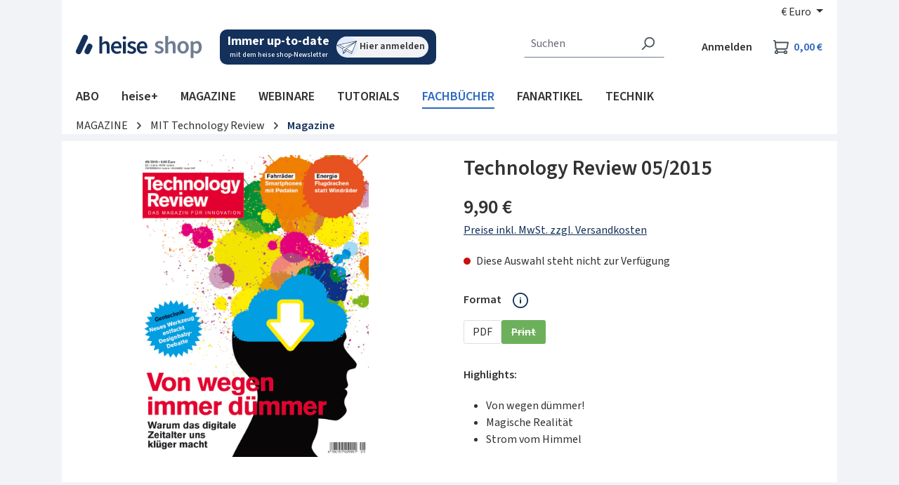

--- FILE ---
content_type: text/html; charset=UTF-8
request_url: https://shop.heise.de/tr-5-2015/Print
body_size: 38967
content:
<!DOCTYPE html>
<html lang="de-DE"
    itemscope="itemscope"
    itemtype="https://schema.org/WebPage"
    data-consentmanagement>


    
                            
    <head>
            
            <link href="//heise.cloudimg.io" rel="dns-prefetch"/>
        <link href="//heise.cloudimg.io" rel="preconnect"/>
            <link href="//responder.wt.heise.de" rel="dns-prefetch"/>
        <link href="//responder.wt.heise.de" rel="preconnect"/>
            <link href="//prophet.heise.de" rel="dns-prefetch"/>
        <link href="//prophet.heise.de" rel="preconnect"/>
    
                <link href="//www.heise.de" rel="dns-prefetch"/>
        <link href="//www.heise.de" rel="preconnect"/>
        <script>"use strict";function _typeof(t){return(_typeof="function"==typeof Symbol&&"symbol"==typeof Symbol.iterator?function(t){return typeof t}:function(t){return t&&"function"==typeof Symbol&&t.constructor===Symbol&&t!==Symbol.prototype?"symbol":typeof t})(t)}!function(){var t=function(){var t,e,o=[],n=window,r=n;for(;r;){try{if(r.frames.__tcfapiLocator){t=r;break}}catch(t){}if(r===n.top)break;r=r.parent}t||(!function t(){var e=n.document,o=!!n.frames.__tcfapiLocator;if(!o)if(e.body){var r=e.createElement("iframe");r.style.cssText="display:none",r.name="__tcfapiLocator",e.body.appendChild(r)}else setTimeout(t,5);return!o}(),n.__tcfapi=function(){for(var t=arguments.length,n=new Array(t),r=0;r<t;r++)n[r]=arguments[r];if(!n.length)return o;"setGdprApplies"===n[0]?n.length>3&&2===parseInt(n[1],10)&&"boolean"==typeof n[3]&&(e=n[3],"function"==typeof n[2]&&n[2]("set",!0)):"ping"===n[0]?"function"==typeof n[2]&&n[2]({gdprApplies:e,cmpLoaded:!1,cmpStatus:"stub"}):o.push(n)},n.addEventListener("message",(function(t){var e="string"==typeof t.data,o={};if(e)try{o=JSON.parse(t.data)}catch(t){}else o=t.data;var n="object"===_typeof(o)&&null!==o?o.__tcfapiCall:null;n&&window.__tcfapi(n.command,n.version,(function(o,r){var a={__tcfapiReturn:{returnValue:o,success:r,callId:n.callId}};t&&t.source&&t.source.postMessage&&t.source.postMessage(e?JSON.stringify(a):a,"*")}),n.parameter)}),!1))};"undefined"!=typeof module?module.exports=t:t()}();</script>
        <script>
            window._sp_queue = [];
            window._sp_ = {
                config: {
                    accountId: 1603,
                    propertyHref: 'https://shop.heise.de',
                    baseEndpoint: 'https://cmp.heise.de',
                    gdpr: { },
                    events: {
                                            }
                }
            }
        </script>
        <script src='https://cmp.heise.de/unified/wrapperMessagingWithoutDetection.js' async></script>
                                            <meta charset="utf-8">
            
                <script>
            window._ti =  window._ti || {};
            window._ti.pageName = location.host + location.pathname;            window._ti.pageTitle = 'Technology\u0020Review\u002005\/2015';            window._ti.currency = 'EUR';            window._ti.shopwareRoute = 'frontend.detail.page';
            
            
            
            
            
            
            
            
            
                            window._ti.contentCategory = 'Catalogue';                window._ti.contentSubcategory = 'Product Detail';                window._ti.productCost = '9.9';                window._ti.productId = '4018837007037';                window._ti.productShopwareId = 'b8768a8a07d045c8b756ea942ff27618';                window._ti.productName = 'Technology\u0020Review\u002005\/2015';                window._ti.productQuantity = '1';                window._ti.shoppingCartStatus = 'view';                window._ti.productSoldOut = '1';                window._ti.productCategories = JSON.parse('\u005B\u0022Hauptkatalog\u0022,\u0022MAGAZINE\u0022,\u0022MIT\u0020Technology\u0020Review\u0022,\u0022Magazine\u0022\u005D');                if(window._ti.productCategories && window._ti.productCategories[0]) {
                    window._ti.productCategory = window._ti.productCategories[0];                }
                if(window._ti.productCategories && window._ti.productCategories[1]) {
                    window._ti.productSubCategory = window._ti.productCategories[1];                }
            
            
                    </script>
    
    
            <script type="text/javascript">
            const userActionComplete = (tcData, success) => {
                if (success && (tcData.eventStatus === 'useractioncomplete')) {
                    window.sessionStorage.setItem('shopConsentJustSet', true);
                }
            }

            window._tiConfig = window._tiConfig || {
                tiDomain: "responder.wt.heise.de",
                tiId: "288689636920174",
                option: {}
            };

            if (window.sessionStorage.getItem('shopConsentJustSet')) {
                window.sessionStorage.removeItem('shopConsentJustSet');
                window.location.hash = 'fb_xd_fragment';
            }
            if (document.cookie.indexOf('sw_MappIntelligence') !== -1 || false || true) {
                (function(a,d,c,f){a.wts=a.wts||[];var g=function(b){var a="";b.customDomain&&b.customPath?a=b.customDomain+"/"+b.customPath:b.tiDomain&&b.tiId&&(a=b.tiDomain+"/resp/api/get/"+b.tiId+"?url="+encodeURIComponent("https://"+d.location.host+"/")+"&v=5");if(b.option)for(var c in b.option)a+="&"+c+"="+encodeURIComponent(b.option[c]);return a};if(-1===d.cookie.indexOf("wt_r=1")){var e=d.getElementsByTagName(c)[0];c=d.createElement(c);c.async=!0;c.onload=function(){if("undefined"!==typeof a.wt_r&&!isNaN(a.wt_r)){var b=
                    new Date,c=b.getTime()+1E3*parseInt(a.wt_r);b.setTime(c);d.cookie="wt_r=1;path=/;expires="+b.toUTCString()}};c.onerror=function(){"undefined"!==typeof a.wt_mcp_hide&&"function"===typeof a.wt_mcp_hide.show&&(a.wt_mcp_hide.show(),a.wt_mcp_hide.show=function(){})};c.src="//"+g(f);e.parentNode.insertBefore(c,e)}})(window,document,"script",_tiConfig);window.wts=window.wts||[];window.wts.push(['_ps', 256, '1.4.0']);
            }

            setTimeout(() => {
                if (window.location.hash == '#fb_xd_fragment') {
                    history.replaceState(null, '', window.location.href.replace('#fb_xd_fragment', ''));
                    window.location.hash = '';
                }
            }, 750);
            __tcfapi('addEventListener', 2, userActionComplete);
        </script>
    

    <script type="text/javascript">
        var ls = JSON.parse(window.localStorage.getItem('akwaConfig-v2'));
        if (ls && ls.consent && ls.consent[820]) {
            var kameleoonLoadingTimeout = 1000;
            window.kameleoonQueue = window.kameleoonQueue || [];
            window.kameleoonStartLoadTime = new Date().getTime();
            if (! document.getElementById("kameleoonLoadingStyleSheet") && ! window.kameleoonDisplayPageTimeOut) {
                var kameleoonS = document.getElementsByTagName("script")[0];
                var kameleoonCc = "* { visibility: hidden !important; background-image: none !important; }";
                var kameleoonStn = document.createElement("style");
                kameleoonStn.type = "text/css";
                kameleoonStn.id = "kameleoonLoadingStyleSheet";
                if (kameleoonStn.styleSheet) {
                    kameleoonStn.styleSheet.cssText = kameleoonCc;
                } else {
                    kameleoonStn.appendChild(document.createTextNode(kameleoonCc));
                }
                kameleoonS.parentNode.insertBefore(kameleoonStn, kameleoonS);
                window.kameleoonDisplayPage = function(fromEngine) {
                    if (!fromEngine) {
                        window.kameleoonTimeout = true;
                    }
                    if (kameleoonStn.parentNode) {
                        kameleoonStn.parentNode.removeChild(kameleoonStn);
                    }
                };
                window.kameleoonDisplayPageTimeOut = window.setTimeout(window.kameleoonDisplayPage, kameleoonLoadingTimeout);
            }
            var kameleoonScript = document.createElement('script');
            kameleoonScript.async = true;
            kameleoonScript.src = '//yxsu5ufd2m.kameleoon.eu/kameleoon.js';
            document.getElementsByTagName('head')[0].appendChild(kameleoonScript);
        }
    </script>

                            <meta name="viewport"
                      content="width=device-width, initial-scale=1, shrink-to-fit=no">
            
                            <meta name="author"
                      content="">
                <meta name="robots"
                      content="index,follow">
                <meta name="revisit-after"
                      content="15 days">
                <meta name="keywords"
                      content="">
                <meta name="description"
                      content="Highlights
		Inhaltsverzeichnis
    Bewertungen



	
	
	VON WEGEN DüMMER!
	Die Digitalisierung führe zu Oberflächlichkeit und Aufmerksamkeitsstörungen, unken viele. Das Gegenteil ist richtig. (Seite 28)
    
	MAGISCHE REALITäT
	Das Start-up Magic Leap ka…">
            
                <meta property="og:type"
          content="product">
    <meta property="og:site_name"
          content="shop.heise.de">
    <meta property="og:url"
          content="https://shop.heise.de/tr-5-2015/Print">
    <meta property="og:title"
          content="Technology Review 05/2015 | heise shop">

    <meta property="og:description"
          content="Highlights
		Inhaltsverzeichnis
    Bewertungen



	
	
	VON WEGEN DüMMER!
	Die Digitalisierung führe zu Oberflächlichkeit und Aufmerksamkeitsstörungen, unken viele. Das Gegenteil ist richtig. (Seite 28)
    
	MAGISCHE REALITäT
	Das Start-up Magic Leap ka…">
    <meta property="og:image"
          content="https://heise.cloudimg.io/v7/_shop-heise-de_/assets/9/c/3/3/9c33278d5a0e86ace7e3adcc3c20fa44712734aa_tr.0515.001.jpg?optipress=2">

    
            <meta property="product:price:amount"
          content="9.9">
    <meta property="product:price:currency"
          content="EUR">
    <meta property="product:product_link"
          content="https://shop.heise.de/tr-5-2015/Print">

    <meta name="twitter:card"
          content="product">
    <meta name="twitter:site"
          content="shop.heise.de">
    <meta name="twitter:title"
          content="Technology Review 05/2015 | heise shop">
    <meta name="twitter:description"
          content="Highlights
		Inhaltsverzeichnis
    Bewertungen



	
	
	VON WEGEN DüMMER!
	Die Digitalisierung führe zu Oberflächlichkeit und Aufmerksamkeitsstörungen, unken viele. Das Gegenteil ist richtig. (Seite 28)
    
	MAGISCHE REALITäT
	Das Start-up Magic Leap ka…">
    <meta name="twitter:image"
          content="https://heise.cloudimg.io/v7/_shop-heise-de_/assets/9/c/3/3/9c33278d5a0e86ace7e3adcc3c20fa44712734aa_tr.0515.001.jpg?optipress=2">

                            <meta itemprop="copyrightHolder"
                      content="shop.heise.de">
                <meta itemprop="copyrightYear"
                      content="">
                <meta itemprop="isFamilyFriendly"
                      content="false">
                <meta itemprop="image"
                      content="/media/45/fd/2f/1713872773/heise_shop.png">
            
                                            <meta name="theme-color"
                      content="#f2f3f6">
                            
                                                


                    <link rel="icon" href="/media/4d/9b/2e/1761815117/favicon-32x32.png">
        
                                <link rel="apple-touch-icon"
                  href="/media/13/61/40/1761815145/apple-touch-icon-180x180.png">
                    
            
    
    <link rel="canonical" href="https://shop.heise.de/tr-5-2015/Print">

                    <title itemprop="name">
                    Technology Review 05/2015            </title>
        
                                                                            <link rel="stylesheet"
                      href="https://shop.heise.de/theme/8b78ad964d2b6e6d4600dccb3a44a7c2/css/all.css?1769410631">
                                    

            <link rel="stylesheet" href="https://www.heise.de/assets/akwa/v24/css/akwa-shop.css">
    
                        
    <script>
        window.features = JSON.parse('\u007B\u0022V6_5_0_0\u0022\u003Atrue,\u0022v6.5.0.0\u0022\u003Atrue,\u0022V6_6_0_0\u0022\u003Atrue,\u0022v6.6.0.0\u0022\u003Atrue,\u0022V6_7_0_0\u0022\u003Atrue,\u0022v6.7.0.0\u0022\u003Atrue,\u0022V6_8_0_0\u0022\u003Afalse,\u0022v6.8.0.0\u0022\u003Afalse,\u0022DISABLE_VUE_COMPAT\u0022\u003Atrue,\u0022disable.vue.compat\u0022\u003Atrue,\u0022ACCESSIBILITY_TWEAKS\u0022\u003Atrue,\u0022accessibility.tweaks\u0022\u003Atrue,\u0022TELEMETRY_METRICS\u0022\u003Afalse,\u0022telemetry.metrics\u0022\u003Afalse,\u0022FLOW_EXECUTION_AFTER_BUSINESS_PROCESS\u0022\u003Afalse,\u0022flow.execution.after.business.process\u0022\u003Afalse,\u0022PERFORMANCE_TWEAKS\u0022\u003Afalse,\u0022performance.tweaks\u0022\u003Afalse,\u0022CACHE_CONTEXT_HASH_RULES_OPTIMIZATION\u0022\u003Afalse,\u0022cache.context.hash.rules.optimization\u0022\u003Afalse,\u0022CACHE_REWORK\u0022\u003Afalse,\u0022cache.rework\u0022\u003Afalse,\u0022DEFERRED_CART_ERRORS\u0022\u003Afalse,\u0022deferred.cart.errors\u0022\u003Afalse,\u0022PRODUCT_ANALYTICS\u0022\u003Afalse,\u0022product.analytics\u0022\u003Afalse,\u0022REPEATED_PAYMENT_FINALIZE\u0022\u003Afalse,\u0022repeated.payment.finalize\u0022\u003Afalse,\u0022METEOR_TEXT_EDITOR\u0022\u003Afalse,\u0022meteor.text.editor\u0022\u003Afalse,\u0022SSO\u0022\u003Afalse,\u0022sso\u0022\u003Afalse,\u0022STOCK_HANDLING\u0022\u003Afalse,\u0022stock.handling\u0022\u003Afalse,\u0022ADMIN_VITE\u0022\u003Afalse,\u0022admin.vite\u0022\u003Afalse,\u0022RULE_BUILDER\u0022\u003Atrue,\u0022rule.builder\u0022\u003Atrue,\u0022FLOW_BUILDER\u0022\u003Atrue,\u0022flow.builder\u0022\u003Atrue,\u0022CUSTOM_PRICES\u0022\u003Atrue,\u0022custom.prices\u0022\u003Atrue,\u0022SUBSCRIPTIONS\u0022\u003Afalse,\u0022subscriptions\u0022\u003Afalse,\u0022ADVANCED_SEARCH\u0022\u003Afalse,\u0022advanced.search\u0022\u003Afalse,\u0022MULTI_INVENTORY\u0022\u003Afalse,\u0022multi.inventory\u0022\u003Afalse,\u0022RETURNS_MANAGEMENT\u0022\u003Afalse,\u0022returns.management\u0022\u003Afalse,\u0022TEXT_GENERATOR\u0022\u003Atrue,\u0022text.generator\u0022\u003Atrue,\u0022CHECKOUT_SWEETENER\u0022\u003Afalse,\u0022checkout.sweetener\u0022\u003Afalse,\u0022IMAGE_CLASSIFICATION\u0022\u003Afalse,\u0022image.classification\u0022\u003Afalse,\u0022PROPERTY_EXTRACTOR\u0022\u003Atrue,\u0022property.extractor\u0022\u003Atrue,\u0022REVIEW_SUMMARY\u0022\u003Afalse,\u0022review.summary\u0022\u003Afalse,\u0022REVIEW_TRANSLATOR\u0022\u003Afalse,\u0022review.translator\u0022\u003Afalse,\u0022CONTENT_GENERATOR\u0022\u003Afalse,\u0022content.generator\u0022\u003Afalse,\u0022EXPORT_ASSISTANT\u0022\u003Atrue,\u0022export.assistant\u0022\u003Atrue,\u0022QUICK_ORDER\u0022\u003Atrue,\u0022quick.order\u0022\u003Atrue,\u0022EMPLOYEE_MANAGEMENT\u0022\u003Atrue,\u0022employee.management\u0022\u003Atrue,\u0022QUOTE_MANAGEMENT\u0022\u003Atrue,\u0022quote.management\u0022\u003Atrue,\u0022NATURAL_LANGUAGE_SEARCH\u0022\u003Atrue,\u0022natural.language.search\u0022\u003Atrue,\u0022IMAGE_UPLOAD_SEARCH\u0022\u003Atrue,\u0022image.upload.search\u0022\u003Atrue,\u0022ORDER_APPROVAL\u0022\u003Atrue,\u0022order.approval\u0022\u003Atrue,\u0022SPATIAL_CMS_ELEMENT\u0022\u003Afalse,\u0022spatial.cms.element\u0022\u003Afalse,\u0022SHOPPING_LISTS\u0022\u003Atrue,\u0022shopping.lists\u0022\u003Atrue,\u0022TEXT_TO_IMAGE_GENERATION\u0022\u003Atrue,\u0022text.to.image.generation\u0022\u003Atrue,\u0022SPATIAL_SCENE_EDITOR\u0022\u003Afalse,\u0022spatial.scene.editor\u0022\u003Afalse,\u0022CAPTCHA\u0022\u003Atrue,\u0022captcha\u0022\u003Atrue,\u0022ORGANIZATION_UNITS\u0022\u003Atrue,\u0022organization.units\u0022\u003Atrue,\u0022ADVANCED_PRODUCT_CATALOGS\u0022\u003Atrue,\u0022advanced.product.catalogs\u0022\u003Atrue,\u0022BUDGET_MANAGEMENT\u0022\u003Atrue,\u0022budget.management\u0022\u003Atrue\u007D');
    </script>
        

            <script src="https://www.heise.de/assets/akwa/v24/js/akwa-shop.js" defer></script>
    
                                                
                        

            <script>
            !function(f,n) {
                if(f.fbq)return;
                n=f.fbq=function(){n.callMethod? n.callMethod.apply(n,arguments):n.queue.push(arguments)};
                if(!f._fbq)f._fbq=n;
                n.push=n;n.loaded=!0;
                n.version='2.0';
                n.queue=[];
            }(window);

            fbq('init', '706480861128713');
            fbq('track', 'PageView');
        </script>
        <a-script src="https://shop.heise.de/bundles/heiseconsent/meta-pixel.js?1769410663" name="Metapixel" needs-consent></a-script>
    
                                
            

    
                
        
            		                            <script>
                window.activeNavigationId = 'efa323f745a244d281d5f0c14dfba5c2';
                window.activeRoute = 'frontend.detail.page';
                window.activeRouteParameters = '\u007B\u0022_httpCache\u0022\u003Atrue,\u0022productId\u0022\u003A\u0022b8768a8a07d045c8b756ea942ff27618\u0022\u007D';
                window.router = {
                    'frontend.cart.offcanvas': '/checkout/offcanvas',
                    'frontend.cookie.offcanvas': '/cookie/offcanvas',
                    'frontend.cookie.groups': '/cookie/groups',
                    'frontend.checkout.finish.page': '/checkout/finish',
                    'frontend.checkout.info': '/widgets/checkout/info',
                    'frontend.menu.offcanvas': '/widgets/menu/offcanvas',
                    'frontend.cms.page': '/widgets/cms',
                    'frontend.cms.navigation.page': '/widgets/cms/navigation',
                    'frontend.country.country-data': '/country/country-state-data',
                    'frontend.app-system.generate-token': '/app-system/Placeholder/generate-token',
                    'frontend.gateway.context': '/gateway/context',
                    'frontend.cookie.consent.offcanvas': '/cookie/consent-offcanvas',
                    'frontend.account.login.page': '/account/login',
                    };
                window.salesChannelId = 'd53e964443a6429291b27158392d5c20';
            </script>
        

            
    

            <script>
            window.router = {
                ...window.router,
                'frontend.account.advanced-product-catalogs.categories': '/account/advanced-product-catalogs/categories',
                'frontend.account.advanced-product-catalogs.categories.search': '/account/advanced-product-catalogs/categories/search',
                'frontend.account.advanced-product-catalogs.save': '/account/advanced-product-catalogs/save'
            }
        </script>
    

            <script>
            window.router = {
                ...window.router,
                'frontend.budget.recipients.delete': '/budget/id/recipients/delete',
                'frontend.budget.recipients.store': '/budget/id/recipients',
                'frontend.budgets.employees': '/budget/employees',
                'frontend.budgets.organizations': '/budget/organizations',
            }
        </script>
    

    <script>
        window.router['frontend.product.review.translate'] = '/translate-review';
    </script>

                                <script>
                
                window.breakpoints = JSON.parse('\u007B\u0022xs\u0022\u003A0,\u0022sm\u0022\u003A576,\u0022md\u0022\u003A768,\u0022lg\u0022\u003A992,\u0022xl\u0022\u003A1200,\u0022xxl\u0022\u003A1400\u007D');
            </script>
        
        
                        
                        
    <script>
        window.validationMessages = JSON.parse('\u007B\u0022required\u0022\u003A\u0022Die\u0020Eingabe\u0020darf\u0020nicht\u0020leer\u0020sein.\u0022,\u0022email\u0022\u003A\u0022Ung\\u00fcltige\u0020E\u002DMail\u002DAdresse.\u0020Die\u0020E\u002DMail\u0020ben\\u00f6tigt\u0020das\u0020Format\u0020\\\u0022nutzer\u0040beispiel.de\\\u0022.\u0022,\u0022confirmation\u0022\u003A\u0022Ihre\u0020Eingaben\u0020sind\u0020nicht\u0020identisch.\u0022,\u0022minLength\u0022\u003A\u0022Die\u0020Eingabe\u0020ist\u0020zu\u0020kurz.\u0022,\u0022grecaptcha\u0022\u003A\u0022Bitte\u0020akzeptieren\u0020Sie\u0020die\u0020technisch\u0020erforderlichen\u0020Cookies,\u0020um\u0020die\u0020reCAPTCHA\u002D\\u00dcberpr\\u00fcfung\u0020zu\u0020erm\\u00f6glichen.\u0022\u007D');
    </script>
        
                                                        <script>
                        window.themeJsPublicPath = 'https://shop.heise.de/theme/8b78ad964d2b6e6d4600dccb3a44a7c2/js/';
                    </script>
                                            <script type="text/javascript" src="https://shop.heise.de/theme/8b78ad964d2b6e6d4600dccb3a44a7c2/js/storefront/storefront.js?1769410631" defer></script>
                                            <script type="text/javascript" src="https://shop.heise.de/theme/8b78ad964d2b6e6d4600dccb3a44a7c2/js/mapp-intelligence/mapp-intelligence.js?1769410631" defer></script>
                                            <script type="text/javascript" src="https://shop.heise.de/theme/8b78ad964d2b6e6d4600dccb3a44a7c2/js/payone-payment/payone-payment.js?1769410631" defer></script>
                                            <script type="text/javascript" src="https://shop.heise.de/theme/8b78ad964d2b6e6d4600dccb3a44a7c2/js/heise-payone-extension/heise-payone-extension.js?1769410631" defer></script>
                                            <script type="text/javascript" src="https://shop.heise.de/theme/8b78ad964d2b6e6d4600dccb3a44a7c2/js/heise-newsletter/heise-newsletter.js?1769410631" defer></script>
                                            <script type="text/javascript" src="https://shop.heise.de/theme/8b78ad964d2b6e6d4600dccb3a44a7c2/js/heise-shop-core/heise-shop-core.js?1769410631" defer></script>
                                            <script type="text/javascript" src="https://shop.heise.de/theme/8b78ad964d2b6e6d4600dccb3a44a7c2/js/subscription/subscription.js?1769410631" defer></script>
                                            <script type="text/javascript" src="https://shop.heise.de/theme/8b78ad964d2b6e6d4600dccb3a44a7c2/js/checkout-sweetener/checkout-sweetener.js?1769410631" defer></script>
                                            <script type="text/javascript" src="https://shop.heise.de/theme/8b78ad964d2b6e6d4600dccb3a44a7c2/js/text-translator/text-translator.js?1769410631" defer></script>
                                            <script type="text/javascript" src="https://shop.heise.de/theme/8b78ad964d2b6e6d4600dccb3a44a7c2/js/employee-management/employee-management.js?1769410631" defer></script>
                                            <script type="text/javascript" src="https://shop.heise.de/theme/8b78ad964d2b6e6d4600dccb3a44a7c2/js/quick-order/quick-order.js?1769410631" defer></script>
                                            <script type="text/javascript" src="https://shop.heise.de/theme/8b78ad964d2b6e6d4600dccb3a44a7c2/js/advanced-search/advanced-search.js?1769410631" defer></script>
                                            <script type="text/javascript" src="https://shop.heise.de/theme/8b78ad964d2b6e6d4600dccb3a44a7c2/js/captcha/captcha.js?1769410631" defer></script>
                                            <script type="text/javascript" src="https://shop.heise.de/theme/8b78ad964d2b6e6d4600dccb3a44a7c2/js/quote-management/quote-management.js?1769410631" defer></script>
                                            <script type="text/javascript" src="https://shop.heise.de/theme/8b78ad964d2b6e6d4600dccb3a44a7c2/js/a-i-search/a-i-search.js?1769410631" defer></script>
                                            <script type="text/javascript" src="https://shop.heise.de/theme/8b78ad964d2b6e6d4600dccb3a44a7c2/js/spatial-cms-element/spatial-cms-element.js?1769410631" defer></script>
                                            <script type="text/javascript" src="https://shop.heise.de/theme/8b78ad964d2b6e6d4600dccb3a44a7c2/js/order-approval/order-approval.js?1769410631" defer></script>
                                            <script type="text/javascript" src="https://shop.heise.de/theme/8b78ad964d2b6e6d4600dccb3a44a7c2/js/shopping-list/shopping-list.js?1769410631" defer></script>
                                            <script type="text/javascript" src="https://shop.heise.de/theme/8b78ad964d2b6e6d4600dccb3a44a7c2/js/organization-unit/organization-unit.js?1769410631" defer></script>
                                            <script type="text/javascript" src="https://shop.heise.de/theme/8b78ad964d2b6e6d4600dccb3a44a7c2/js/advanced-product-catalogs/advanced-product-catalogs.js?1769410631" defer></script>
                                            <script type="text/javascript" src="https://shop.heise.de/theme/8b78ad964d2b6e6d4600dccb3a44a7c2/js/budget-management/budget-management.js?1769410631" defer></script>
                                            <script type="text/javascript" src="https://shop.heise.de/theme/8b78ad964d2b6e6d4600dccb3a44a7c2/js/heise-consent/heise-consent.js?1769410631" defer></script>
                                            <script type="text/javascript" src="https://shop.heise.de/theme/8b78ad964d2b6e6d4600dccb3a44a7c2/js/heise-shop-theme/heise-shop-theme.js?1769410631" defer></script>
                                                            </head>

        <body class="is-ctl-product is-act-index is-active-route-frontend-detail-page">

            
                
    
    
            <div id="page-top" class="skip-to-content bg-primary-subtle text-primary-emphasis overflow-hidden" tabindex="-1">
            <div class="container skip-to-content-container d-flex justify-content-center visually-hidden-focusable">
                                                                                        <a href="#content-main" class="skip-to-content-link d-inline-flex text-decoration-underline m-1 p-2 fw-bold gap-2">
                                Zum Hauptinhalt springen
                            </a>
                                            
                                                                        <a href="#header-main-search-input" class="skip-to-content-link d-inline-flex text-decoration-underline m-1 p-2 fw-bold gap-2 d-none d-sm-block">
                                Zur Suche springen
                            </a>
                                            
                                                                        <a href="#main-navigation-menu" class="skip-to-content-link d-inline-flex text-decoration-underline m-1 p-2 fw-bold gap-2 d-none d-lg-block">
                                Zur Hauptnavigation springen
                            </a>
                                                                        </div>
        </div>
        
            <div class="creative-sitebar">
        <div id="creative-sitebar-left" class="creative-sitebar__aside creative-sitebar__aside--left"></div>
        <div class="creative-sitebar__content"></div>
        <div id="creative-sitebar-right" class="creative-sitebar__aside creative-sitebar__aside--right"></div>
    </div>
        
                        <noscript class="noscript-main">
                
    <div role="alert"
         aria-live="polite"
         class="alert alert-info d-flex align-items-center">

                                                                        
                                                    <span class="icon icon-info" aria-hidden="true">
                                        <svg xmlns="http://www.w3.org/2000/svg" xmlns:xlink="http://www.w3.org/1999/xlink" width="24" height="24" viewBox="0 0 24 24"><defs><path d="M12 7c.5523 0 1 .4477 1 1s-.4477 1-1 1-1-.4477-1-1 .4477-1 1-1zm1 9c0 .5523-.4477 1-1 1s-1-.4477-1-1v-5c0-.5523.4477-1 1-1s1 .4477 1 1v5zm11-4c0 6.6274-5.3726 12-12 12S0 18.6274 0 12 5.3726 0 12 0s12 5.3726 12 12zM12 2C6.4772 2 2 6.4772 2 12s4.4772 10 10 10 10-4.4772 10-10S17.5228 2 12 2z" id="icons-default-info" /></defs><use xlink:href="#icons-default-info" fill="#758CA3" fill-rule="evenodd" /></svg>
                    </span>                                                    
                                    
                    <div class="alert-content-container">
                                                    
                                                            Um unseren Shop in vollem Umfang nutzen zu können, empfehlen wir Ihnen Javascript in Ihrem Browser zu aktivieren.
                                    
                                                                </div>
            </div>
            </noscript>
        
                                
    
        <header class="header-main">
                            <div class="container">
                                    <div class="top-bar d-none d-lg-block">
        
                            <nav class="top-bar-nav d-flex justify-content-end gap-3"
                     aria-label="Shop-Einstellungen">
                                                            
                        
                                                            
            <div class="top-bar-nav-item top-bar-currency">
                            <form method="post"
                      action="/checkout/configure"
                      class="currency-form"
                      data-form-add-dynamic-redirect="true">
                                            <div class="currencies-menu dropdown">
                                                            <button class="btn dropdown-toggle top-bar-nav-btn"
                                        type="button"
                                        id="currenciesDropdown-top-bar"
                                        data-bs-toggle="dropdown"
                                        aria-haspopup="true"
                                        aria-expanded="false"
                                        aria-label="Währung ändern (Euro ist die aktuelle Währung)">
                                                                            <span aria-hidden="true">€</span>
                                        <span class="top-bar-nav-text">Euro</span>
                                                                    </button>
                            
                                                            <ul class="top-bar-list dropdown-menu dropdown-menu-end"
                                    aria-label="Verfügbare Währungen">
                                                                            
                                                                                    <li class="top-bar-list-item">
                                                                                                    <button class="dropdown-item d-flex gap-1" type="submit" name="currencyId" id="top-bar-0ed902c4f9f749dca90f7d23647c6222" value="0ed902c4f9f749dca90f7d23647c6222">
                                                        <span aria-hidden="true" class="top-bar-list-item-currency-symbol">CHF</span>
                                                        Schweizer Franken
                                                    </button>
                                                                                            </li>
                                                                                                                    
                                                                                    <li class="top-bar-list-item">
                                                                                                    <button class="dropdown-item d-flex gap-1 active" type="submit" name="currencyId" id="top-bar-b7d2554b0ce847cd82f3ac9bd1c0dfca" value="b7d2554b0ce847cd82f3ac9bd1c0dfca">
                                                        <span aria-hidden="true" class="top-bar-list-item-currency-symbol">€</span>
                                                        Euro
                                                    </button>
                                                                                            </li>
                                                                                                            </ul>
                                                    </div>
                    
                                    </form>
                    </div>
                                        </nav>
                        </div>
    
                <div class="row align-items-center header-row">
                            <div class="col-12 col-lg-auto header-logo-col pb-sm-2 my-3 m-lg-0">
                        <div class="header-logo-main text-center">
                    <a class="header-logo-main-link"
               href="/"
               title="Zur Startseite gehen">
                    <img src="https://shop.heise.de/theme/5ef02a72d5f34ceab1dca5afb4eb7ed2/assets/images/logos/heise-shop.svg?1769410631"
        alt="Zur Startseite gehen"
        class="img-fluid header-logo-main-img">
            </a>
            </div>
                </div>
            
                            <div class="col-12 order-2 col-sm order-sm-1 header-search-col">
                    <div class="row">
                        <div class="col-sm-auto d-none d-sm-block d-lg-none">
                                                            <div class="nav-main-toggle">
                                                                            <button
                                            class="btn nav-main-toggle-btn header-actions-btn"
                                            type="button"
                                            data-off-canvas-menu="true"
                                            aria-label="Menü"
                                        >
                                                                                            <span class="icon icon-stack" aria-hidden="true">
                                        <svg xmlns="http://www.w3.org/2000/svg" xmlns:xlink="http://www.w3.org/1999/xlink" width="24" height="24" viewBox="0 0 24 24"><defs><path d="M3 13c-.5523 0-1-.4477-1-1s.4477-1 1-1h18c.5523 0 1 .4477 1 1s-.4477 1-1 1H3zm0-7c-.5523 0-1-.4477-1-1s.4477-1 1-1h18c.5523 0 1 .4477 1 1s-.4477 1-1 1H3zm0 14c-.5523 0-1-.4477-1-1s.4477-1 1-1h18c.5523 0 1 .4477 1 1s-.4477 1-1 1H3z" id="icons-default-stack" /></defs><use xlink:href="#icons-default-stack" fill="#758CA3" fill-rule="evenodd" /></svg>
                    </span>                                                                                    </button>
                                                                    </div>
                                                    </div>
                        <div class="col">
                            
    <div class="newsletter-widget">
    <a href="https://www.heise.de/newsletter/anmeldung.html?id=heise-shop&amp;wt_mc=intern.shop.shop.shnl.hs-top.display.display" aria-label="Mit dem heise shop-Newsletter immer up-to-date sein. Hier können Sie sich anmelden.">
        <div class="newsletter-widget__text">
            <span class="bold">
                Immer up-to-date
            </span>
            <span>
                mit dem heise shop-Newsletter
            </span>
        </div>
        <div class="newsletter-widget__link">
            <img class="image" alt="Silhouettenzeichnung eines simplen Papierfliegers" src="https://shop.heise.de/theme/5ef02a72d5f34ceab1dca5afb4eb7ed2/assets/images/icons/illustration-newsletter.svg?1769410631" />
            <span class="label">
                Hier anmelden
            </span>
        </div>
    </a>
</div>
        <div class="collapse"
         id="searchCollapse">
        <div class="header-search my-2 m-sm-auto">
                
    
                    <form action="/search"
                      method="get"
                      data-search-widget="true"
                      data-search-widget-options="{&quot;searchWidgetMinChars&quot;:2}"
                      data-url="/suggest?search="
                      class="header-search-form js-search-form">
                                            <div class="input-group">
                                                            <input
                                    type="search"
                                    id="header-main-search-input"
                                    name="search"
                                    class="form-control header-search-input"
                                    autocomplete="off"
                                    autocapitalize="off"
                                    placeholder="Suchen"
                                    aria-label="Suchen"
                                    role="combobox"
                                    aria-autocomplete="list"
                                    aria-controls="search-suggest-listbox"
                                    aria-expanded="false"
                                    aria-describedby="search-suggest-result-info"
                                    value="">
                            
                                                            <button type="submit"
                                        class="btn header-search-btn"
                                        aria-label="Suchen">
                                    <span class="header-search-icon">
                                        <span class="icon icon-search" aria-hidden="true">
                                        <svg xmlns="http://www.w3.org/2000/svg" xmlns:xlink="http://www.w3.org/1999/xlink" width="24" height="24" viewBox="0 0 24 24"><defs><path d="M10.0944 16.3199 4.707 21.707c-.3905.3905-1.0237.3905-1.4142 0-.3905-.3905-.3905-1.0237 0-1.4142L8.68 14.9056C7.6271 13.551 7 11.8487 7 10c0-4.4183 3.5817-8 8-8s8 3.5817 8 8-3.5817 8-8 8c-1.8487 0-3.551-.627-4.9056-1.6801zM15 16c3.3137 0 6-2.6863 6-6s-2.6863-6-6-6-6 2.6863-6 6 2.6863 6 6 6z" id="icons-default-search" /></defs><use xlink:href="#icons-default-search" fill="#758CA3" fill-rule="evenodd" /></svg>
                    </span>                                    </span>
                                </button>
                            
                                                            <button class="btn header-close-btn js-search-close-btn d-none"
                                        type="button"
                                        aria-label="Die Dropdown-Suche schließen">
                                    <span class="header-close-icon">
                                        <span class="icon icon-x" aria-hidden="true">
                                        <svg xmlns="http://www.w3.org/2000/svg" xmlns:xlink="http://www.w3.org/1999/xlink" width="24" height="24" viewBox="0 0 24 24"><defs><path d="m10.5858 12-7.293-7.2929c-.3904-.3905-.3904-1.0237 0-1.4142.3906-.3905 1.0238-.3905 1.4143 0L12 10.5858l7.2929-7.293c.3905-.3904 1.0237-.3904 1.4142 0 .3905.3906.3905 1.0238 0 1.4143L13.4142 12l7.293 7.2929c.3904.3905.3904 1.0237 0 1.4142-.3906.3905-1.0238.3905-1.4143 0L12 13.4142l-7.2929 7.293c-.3905.3904-1.0237.3904-1.4142 0-.3905-.3906-.3905-1.0238 0-1.4143L10.5858 12z" id="icons-default-x" /></defs><use xlink:href="#icons-default-x" fill="#758CA3" fill-rule="evenodd" /></svg>
                    </span>                                    </span>
                                </button>
                                                    </div>
                                    </form>
            
        </div>
    </div>

                        </div>
                    </div>
                </div>
            
                            <div class="col-12 order-1 col-sm-auto order-sm-2 header-actions-col">
                    <div class="row g-0">
                                                    <div class="col d-sm-none">
                                <div class="menu-button">
                                                                            <button
                                            class="btn nav-main-toggle-btn header-actions-btn"
                                            type="button"
                                            data-off-canvas-menu="true"
                                            aria-label="Menü"
                                        >
                                                                                            <span class="icon icon-stack" aria-hidden="true">
                                        <svg xmlns="http://www.w3.org/2000/svg" xmlns:xlink="http://www.w3.org/1999/xlink" width="24" height="24" viewBox="0 0 24 24"><use xlink:href="#icons-default-stack" fill="#758CA3" fill-rule="evenodd" /></svg>
                    </span>                                                                                    </button>
                                                                    </div>
                            </div>
                        
                                                    <div class="col-auto d-sm-none">
                                <div class="search-toggle">
                                    <button class="btn header-actions-btn search-toggle-btn js-search-toggle-btn collapsed"
                                            type="button"
                                            data-bs-toggle="collapse"
                                            data-bs-target="#searchCollapse"
                                            aria-expanded="false"
                                            aria-controls="searchCollapse"
                                            aria-label="Suchen">
                                        <span class="icon icon-search" aria-hidden="true">
                                        <svg xmlns="http://www.w3.org/2000/svg" xmlns:xlink="http://www.w3.org/1999/xlink" width="24" height="24" viewBox="0 0 24 24"><use xlink:href="#icons-default-search" fill="#758CA3" fill-rule="evenodd" /></svg>
                    </span>                                    </button>
                                </div>
                            </div>
                        
                        
                                                    <div class="col-auto">
                                <div class="account-menu">
                                        <div class="dropdown">
            <button class="btn account-menu-btn header-actions-btn"
        type="button"
        id="accountWidget"
        data-account-menu="true"
        data-bs-toggle="dropdown"
        aria-haspopup="true"
        aria-expanded="false"
            >
                   Anmelden
            </button>

                    <div class="dropdown-menu dropdown-menu-end account-menu-dropdown js-account-menu-dropdown"
                 aria-labelledby="accountWidget">
                

        
            <div class="offcanvas-header">
                            <button class="btn btn-secondary offcanvas-close js-offcanvas-close">
                                            <span class="icon icon-x icon-sm" aria-hidden="true">
                                        <svg xmlns="http://www.w3.org/2000/svg" xmlns:xlink="http://www.w3.org/1999/xlink" width="24" height="24" viewBox="0 0 24 24"><use xlink:href="#icons-default-x" fill="#758CA3" fill-rule="evenodd" /></svg>
                    </span>                    
                                            Menü schließen
                                    </button>
                    </div>
    
            <div class="offcanvas-body">
                <div class="account-menu">
                                                <div class="dropdown-header account-menu-header">
                    Ihr Konto
                </div>
                    
    
                                    <div class="account-menu-login">
                                            <a href="/account/login"
                           title="Anmelden"
                           class="btn btn-primary account-menu-login-button">
                            Anmelden
                        </a>
                    
                                            <div class="account-menu-register">
                            oder
                            <a href="/account/login"
                               title="Registrieren">
                                registrieren
                            </a>
                        </div>
                                    </div>
                    
                    <div class="account-menu-links">
                    <div class="header-account-menu">
        <div class="card account-menu-inner">
                                                    
    
                                                <nav class="list-group list-group-flush account-aside-list-group">
                            	                                                                                            <a href="/account"
                                   title="Übersicht"
                                   class="list-group-item list-group-item-action account-aside-item"
                                   >
                                    Übersicht
                                </a>
                            
                                                                <a href="/account/profile"
                                   title="Persönliches Profil"
                                   class="list-group-item list-group-item-action account-aside-item"
                                   >
                                    Persönliches Profil
                                </a>
                            

                
                
                                                                                                                            <a href="/account/address"
                                   title="Adressen"
                                   class="list-group-item list-group-item-action account-aside-item"
                                   >
                                    Adressen
                                </a>
                            
                                                            <a href="/account/order"
                                   title="Bestellungen"
                                   class="list-group-item list-group-item-action account-aside-item"
                                   >
                                    Bestellungen
                                </a>
                                                    





        

                

                

            
        

            
    

            
                        
        
            

	                
        	

            <a href="https://www.heise.de/sso/registration/add_subscriber_id"
           target="_blank"
           rel="noopener"
           title="Abonnements"
           class="list-group-item list-group-item-action account-aside-item">
            Abonnements
        </a>
                <a href="https://www.heise.de/select/meine-gekauften-hefte"
           target="_blank"
           rel="noopener"
           title="Meine Hefte"
           class="list-group-item list-group-item-action account-aside-item">
            Meine Hefte
        </a>
                        </nav>
                            
                                                </div>
    </div>
            </div>
            </div>
        </div>
                </div>
            </div>
                                </div>
                            </div>
                        
                                                    <div class="col-auto">
                                <div
                                    class="header-cart"
                                    data-off-canvas-cart="true"
                                >
                                    <a
                                        class="btn header-cart-btn header-actions-btn"
                                        href="/checkout/cart"
                                        data-cart-widget="true"
                                        title="Warenkorb"
                                        aria-labelledby="cart-widget-aria-label"
                                        aria-haspopup="true"
                                    >
                                            <span class="header-cart-icon">
        <span class="icon icon-cart" aria-hidden="true">
                                        <svg xmlns="http://www.w3.org/2000/svg" xmlns:xlink="http://www.w3.org/1999/xlink" width="24" height="24" viewBox="0 0 24 24"><defs><path d="M7.8341 20.9863C7.4261 22.1586 6.3113 23 5 23c-1.6569 0-3-1.3431-3-3 0-1.397.9549-2.571 2.2475-2.9048l.4429-1.3286c-1.008-.4238-1.7408-1.3832-1.8295-2.5365l-.7046-9.1593A1.1598 1.1598 0 0 0 1 3c-.5523 0-1-.4477-1-1s.4477-1 1-1c1.651 0 3.0238 1.2712 3.1504 2.9174L23 3.9446c.6306 0 1.1038.5766.9808 1.195l-1.6798 8.4456C22.0218 14.989 20.7899 16 19.3586 16H6.7208l-.4304 1.291a3.0095 3.0095 0 0 1 1.5437 1.7227C7.8881 19.0047 7.9435 19 8 19h8.1707c.4118-1.1652 1.523-2 2.8293-2 1.6569 0 3 1.3431 3 3s-1.3431 3-3 3c-1.3062 0-2.4175-.8348-2.8293-2H8c-.0565 0-.112-.0047-.1659-.0137zm-2.8506-1.9862C4.439 19.009 4 19.4532 4 20c0 .5523.4477 1 1 1s1-.4477 1-1c0-.5467-.4388-.991-.9834-.9999a.9923.9923 0 0 1-.033 0zM6.0231 14h13.3355a1 1 0 0 0 .9808-.805l1.4421-7.2504H4.3064l.5486 7.1321A1 1 0 0 0 5.852 14h.1247a.9921.9921 0 0 1 .0464 0zM19 21c.5523 0 1-.4477 1-1s-.4477-1-1-1-1 .4477-1 1 .4477 1 1 1z" id="icons-default-cart" /></defs><use xlink:href="#icons-default-cart" fill="#758CA3" fill-rule="evenodd" /></svg>
                    </span>    </span>
            <span class="header-cart-total d-none d-sm-inline-block ms-sm-1">0,00 €</span>

        <span
        class="visually-hidden"
        id="cart-widget-aria-label"
    >
        Warenkorb enthält 0 Positionen. Der Gesamtwert beträgt 0,00 €.
    </span>
                                    </a>
                                </div>
                            </div>
                                            </div>
                </div>
                    </div>
    

                    </div>
                    </header>
    
            <div class="nav-main">
                                <div class="container">
        
                    <nav class="navbar navbar-expand-lg main-navigation-menu"
                 id="main-navigation-menu"
                 itemscope="itemscope"
                 itemtype="https://schema.org/SiteNavigationElement"
                 data-navbar="true"
                 data-navbar-options="{&quot;pathIdList&quot;:[&quot;160f7f2be09f4419af9e5ba36ad6b025&quot;,&quot;00b0353c1af24bcab064e2d7644dbbb3&quot;]}"
                 aria-label="Hauptnavigation"
            >
                <div class="collapse navbar-collapse" id="main_nav">
                    <ul class="navbar-nav main-navigation-menu-list flex-wrap">
                        
                                                                            
                                                                                                                                                                                                                    
                                                                                                            <li class="nav-item nav-item-85f283440a6f4a968395b5dde0dfbd4e dropdown position-static">
                                                                                            <a class="nav-link nav-item-85f283440a6f4a968395b5dde0dfbd4e-link root main-navigation-link p-2 dropdown-toggle"
                                                   href="https://shop.heise.de/zeitschriften-abo/"
                                                   data-bs-toggle="dropdown"                                                                                                      itemprop="url"
                                                   title="ABO"
                                                >
                                                                                                            <span itemprop="name" class="main-navigation-link-text">ABO</span>
                                                                                                    </a>
                                            
                                                                                                                                                <div class="dropdown-menu w-100 p-4">
                                                                
            <div class="row">
                            <div class="col">
                    <div class="navigation-flyout-category-link">
                                                                                    <a href="https://shop.heise.de/zeitschriften-abo/"
                                   itemprop="url"
                                   title="ABO">
                                        Zur Kategorie ABO
    <span class="icon icon-arrow-right icon-primary" aria-hidden="true">
                                        <svg xmlns="http://www.w3.org/2000/svg" xmlns:xlink="http://www.w3.org/1999/xlink" width="16" height="16" viewBox="0 0 16 16"><defs><path id="icons-solid-arrow-right" d="M6.7071 6.2929c-.3905-.3905-1.0237-.3905-1.4142 0-.3905.3905-.3905 1.0237 0 1.4142l3 3c.3905.3905 1.0237.3905 1.4142 0l3-3c.3905-.3905.3905-1.0237 0-1.4142-.3905-.3905-1.0237-.3905-1.4142 0L9 8.5858l-2.2929-2.293z" /></defs><use transform="rotate(-90 9 8.5)" xlink:href="#icons-solid-arrow-right" fill="#758CA3" fill-rule="evenodd" /></svg>
                    </span>                                </a>
                                                                        </div>
                </div>
            
                            <div class="col-auto">
                    <button class="navigation-flyout-close js-close-flyout-menu btn-close" aria-label="Menü schließen">
                                                                                                                            </button>
                </div>
                    </div>
    
            <div class="row navigation-flyout-content">
                            <div class="col">
                    <div class="">
                                                        
                
    <div class="row navigation-flyout-categories is-level-0">
                                                        
            <div class="col-3">
                                                                <a class="nav-item nav-item-b659d32c77fe41b19064b896f2986b99 nav-link nav-item-b659d32c77fe41b19064b896f2986b99-link navigation-flyout-link is-level-0"
                               href="https://shop.heise.de/zeitschriften-abo/ct/"
                               itemprop="url"
                                                              title="c&#039;t">
                                <span itemprop="name">c&#039;t</span>
                            </a>
                                            
    
                                                        
    </div>
                                                        
            <div class="col-3 navigation-flyout-col">
                                                                <a class="nav-item nav-item-9c0e72523a7748e8a12530548c35c486 nav-link nav-item-9c0e72523a7748e8a12530548c35c486-link navigation-flyout-link is-level-0"
                               href="https://www.heise.de/plus/abo?affiliateId=30267&amp;wt_mc=intern.abo.plus.hp_shop.shop.link.link"
                               itemprop="url"
                               target="_blank"
                               rel="noopener noreferrer"                                                               title="heise+">
                                <span itemprop="name">heise+</span>
                            </a>
                                            
    
                                                        
    </div>
                                                        
            <div class="col-3 navigation-flyout-col">
                                                                <a class="nav-item nav-item-98f38e6b7d7d49d2a7bb17d4c3405c71 nav-link nav-item-98f38e6b7d7d49d2a7bb17d4c3405c71-link navigation-flyout-link is-level-0"
                               href="https://shop.heise.de/zeitschriften-abo/make/"
                               itemprop="url"
                                                              title="Make">
                                <span itemprop="name">Make</span>
                            </a>
                                            
    
                                                        
    </div>
                                                        
            <div class="col-3 navigation-flyout-col">
                                                                <a class="nav-item nav-item-45341ae7eeb14fd59bf7cab1d451d965 nav-link nav-item-45341ae7eeb14fd59bf7cab1d451d965-link navigation-flyout-link is-level-0"
                               href="https://shop.heise.de/zeitschriften-abo/ix/"
                               itemprop="url"
                                                              title="iX">
                                <span itemprop="name">iX</span>
                            </a>
                                            
    
                                                        
    </div>
                                                        
            <div class="col-3">
                                                                <a class="nav-item nav-item-4d2a9dae616645e6a8ca92fe0345a76a nav-link nav-item-4d2a9dae616645e6a8ca92fe0345a76a-link navigation-flyout-link is-level-0"
                               href="https://shop.heise.de/zeitschriften-abo/mac-i/"
                               itemprop="url"
                                                              title="Mac &amp; i">
                                <span itemprop="name">Mac &amp; i</span>
                            </a>
                                            
    
                                                        
    </div>
                                                        
            <div class="col-3 navigation-flyout-col">
                                                                <a class="nav-item nav-item-c27deb4b12594dc79b9f72c000b5b47b nav-link nav-item-c27deb4b12594dc79b9f72c000b5b47b-link navigation-flyout-link is-level-0"
                               href="https://shop.heise.de/zeitschriften-abo/ct-fotografie/"
                               itemprop="url"
                                                              title="c&#039;t Fotografie">
                                <span itemprop="name">c&#039;t Fotografie</span>
                            </a>
                                            
    
                                                        
    </div>
                                                        
            <div class="col-3 navigation-flyout-col">
                                                                <a class="nav-item nav-item-18faf2e543b64f73b60af35da4d92faa nav-link nav-item-18faf2e543b64f73b60af35da4d92faa-link navigation-flyout-link is-level-0"
                               href="https://shop.heise.de/zeitschriften-abo/technology-review/"
                               itemprop="url"
                                                              title="MIT Technology Review">
                                <span itemprop="name">MIT Technology Review</span>
                            </a>
                                            
    
                                                        
    </div>
                                                        
            <div class="col-3 navigation-flyout-col">
                                                                <a class="nav-item nav-item-f8f6e2b9ea4d4726b7aa9e96453a86e5 nav-link nav-item-f8f6e2b9ea4d4726b7aa9e96453a86e5-link navigation-flyout-link is-level-0"
                               href="https://t3n.de/store/campaign/bc9d299e-3d70-47ef-ab9e-e1af3322517c?redeem&amp;utm_source=heise&amp;utm_medium=banner&amp;utm_campaign=t3n-abo"
                               itemprop="url"
                                                              title="t3n – digital pioneers">
                                <span itemprop="name">t3n – digital pioneers</span>
                            </a>
                                            
    
                                                        
    </div>
                                                        
            <div class="col-3">
                                                                <a class="nav-item nav-item-12ee0ab29637404ba0b89d708d6eb84e nav-link nav-item-12ee0ab29637404ba0b89d708d6eb84e-link navigation-flyout-link is-level-0"
                               href="https://pro.heise.de/security/?wt_mc=intern.abo.security.heisec.shop.navi.navi"
                               itemprop="url"
                               target="_blank"
                               rel="noopener noreferrer"                                                               title="heise security PRO">
                                <span itemprop="name">heise security PRO</span>
                            </a>
                                            
    
                                                        
    </div>
                                                        
            <div class="col-3 navigation-flyout-col">
                                                                <a class="nav-item nav-item-01905463f9c57a0ebd4342d8bcb5f720 nav-link nav-item-01905463f9c57a0ebd4342d8bcb5f720-link navigation-flyout-link is-level-0"
                               href="https://pro.heise.de/KI/?LPID=39555_HK000002_27552_999_0&amp;wt_mc=intern.fd.ki-pro.ki+pro+LP.intern.intern.intern"
                               itemprop="url"
                               target="_blank"
                               rel="noopener noreferrer"                                                               title="heise KI PRO">
                                <span itemprop="name">heise KI PRO</span>
                            </a>
                                            
    
                                                        
    </div>
            </div>
                                            </div>
                </div>
            
                                                </div>
                                                        </div>
                                                                                                                                    </li>
                                                                                                                                                                                                                                                                
                                                                                                            <li class="nav-item nav-item-3ef4c1e951474490b2dcb9542207b51c dropdown position-static">
                                                                                            <a class="nav-link nav-item-3ef4c1e951474490b2dcb9542207b51c-link root main-navigation-link p-2 no-dropdown"
                                                   href="https://www.heise.de/plus/abo?affiliateId=30267&amp;wt_mc=intern.abo.plus.hp_shop.shop.link.link"
                                                                                                                                                         itemprop="url"
                                                   title="heise+"
                                                >
                                                                                                            <span itemprop="name" class="main-navigation-link-text">heise+</span>
                                                                                                    </a>
                                            
                                                                                    </li>
                                                                                                                                                                                                                                                                
                                                                                                            <li class="nav-item nav-item-f498e2ecb84145b3a29eec8e10ec902b dropdown position-static">
                                                                                            <a class="nav-link nav-item-f498e2ecb84145b3a29eec8e10ec902b-link root main-navigation-link p-2 dropdown-toggle"
                                                   href="https://shop.heise.de/magazine/"
                                                   data-bs-toggle="dropdown"                                                                                                      itemprop="url"
                                                   title="MAGAZINE"
                                                >
                                                                                                            <span itemprop="name" class="main-navigation-link-text">MAGAZINE</span>
                                                                                                    </a>
                                            
                                                                                                                                                <div class="dropdown-menu w-100 p-4">
                                                                
            <div class="row">
                            <div class="col">
                    <div class="navigation-flyout-category-link">
                                                                                    <a href="https://shop.heise.de/magazine/"
                                   itemprop="url"
                                   title="MAGAZINE">
                                        Zur Kategorie MAGAZINE
    <span class="icon icon-arrow-right icon-primary" aria-hidden="true">
                                        <svg xmlns="http://www.w3.org/2000/svg" xmlns:xlink="http://www.w3.org/1999/xlink" width="16" height="16" viewBox="0 0 16 16"><use transform="rotate(-90 9 8.5)" xlink:href="#icons-solid-arrow-right" fill="#758CA3" fill-rule="evenodd" /></svg>
                    </span>                                </a>
                                                                        </div>
                </div>
            
                            <div class="col-auto">
                    <button class="navigation-flyout-close js-close-flyout-menu btn-close" aria-label="Menü schließen">
                                                                                                                            </button>
                </div>
                    </div>
    
            <div class="row navigation-flyout-content">
                            <div class="col">
                    <div class="">
                                                        
                
    <div class="row navigation-flyout-categories is-level-0">
                                                        
            <div class="col-3">
                                                                <a class="nav-item nav-item-69a6f52b59ab4ab793911590c57bed38 nav-link nav-item-69a6f52b59ab4ab793911590c57bed38-link navigation-flyout-link is-level-0"
                               href="https://shop.heise.de/magazine/ct-magazin/"
                               itemprop="url"
                                                              title="c&#039;t Magazin">
                                <span itemprop="name">c&#039;t Magazin</span>
                            </a>
                                            
    
                                                                    
    
    <div class="navigation-flyout-categories is-level-1">
                                                        
            <div class="">
                                                                <a class="nav-item nav-item-d93ccca7ee33479d8f0dbc2110d333b1 nav-link nav-item-d93ccca7ee33479d8f0dbc2110d333b1-link navigation-flyout-link is-level-1"
                               href="https://shop.heise.de/magazine/ct-magazin/magazine/"
                               itemprop="url"
                                                              title="Magazine">
                                <span itemprop="name">Magazine</span>
                            </a>
                                            
    
                                                        
    </div>
                                                        
            <div class="">
                                                                <a class="nav-item nav-item-111e9100e34c4622915b55b98f81f2e2 nav-link nav-item-111e9100e34c4622915b55b98f81f2e2-link navigation-flyout-link is-level-1"
                               href="https://shop.heise.de/magazine/ct-magazin/sonderhefte/"
                               itemprop="url"
                                                              title="Sonderhefte">
                                <span itemprop="name">Sonderhefte</span>
                            </a>
                                            
    
                                                        
    </div>
                                                        
            <div class="">
                                                                <a class="nav-item nav-item-e574d3c6664849deb63ff414ff2b9ad4 nav-link nav-item-e574d3c6664849deb63ff414ff2b9ad4-link navigation-flyout-link is-level-1"
                               href="https://shop.heise.de/magazine/ct-magazin/c-trom/"
                               itemprop="url"
                                                              title="Jahresarchive">
                                <span itemprop="name">Jahresarchive</span>
                            </a>
                                            
    
                                                        
    </div>
            </div>
                                            
    </div>
                                                        
            <div class="col-3 navigation-flyout-col">
                                                                <a class="nav-item nav-item-8193b6820f304fe590ed84e06a7f2a07 nav-link nav-item-8193b6820f304fe590ed84e06a7f2a07-link navigation-flyout-link is-level-0"
                               href="https://shop.heise.de/magazine/ix-magazin/"
                               itemprop="url"
                                                              title="iX Magazin">
                                <span itemprop="name">iX Magazin</span>
                            </a>
                                            
    
                                                                    
    
    <div class="navigation-flyout-categories is-level-1">
                                                        
            <div class="">
                                                                <a class="nav-item nav-item-7dccc96085844abe99f93c2b1c051267 nav-link nav-item-7dccc96085844abe99f93c2b1c051267-link navigation-flyout-link is-level-1"
                               href="https://shop.heise.de/magazine/ix-magazin/magazine/"
                               itemprop="url"
                                                              title="Magazine">
                                <span itemprop="name">Magazine</span>
                            </a>
                                            
    
                                                        
    </div>
                                                        
            <div class="">
                                                                <a class="nav-item nav-item-0887b60d642a407f8784a7eb1f90a4e5 nav-link nav-item-0887b60d642a407f8784a7eb1f90a4e5-link navigation-flyout-link is-level-1"
                               href="https://shop.heise.de/magazine/ix-magazin/sonderhefte/"
                               itemprop="url"
                                                              title="Sonderhefte">
                                <span itemprop="name">Sonderhefte</span>
                            </a>
                                            
    
                                                        
    </div>
                                                        
            <div class="">
                                                                <a class="nav-item nav-item-5b737858bdfb4643b47aae4eb1fc817a nav-link nav-item-5b737858bdfb4643b47aae4eb1fc817a-link navigation-flyout-link is-level-1"
                               href="https://shop.heise.de/magazine/ix-magazin/ixpressed/"
                               itemprop="url"
                                                              title="Jahresarchive">
                                <span itemprop="name">Jahresarchive</span>
                            </a>
                                            
    
                                                        
    </div>
            </div>
                                            
    </div>
                                                        
            <div class="col-3 navigation-flyout-col">
                                                                <a class="nav-item nav-item-1f68178c3faa400b968cf747ca91b75c nav-link nav-item-1f68178c3faa400b968cf747ca91b75c-link navigation-flyout-link is-level-0"
                               href="https://shop.heise.de/magazine/make-magazin/"
                               itemprop="url"
                                                              title="Make Magazin">
                                <span itemprop="name">Make Magazin</span>
                            </a>
                                            
    
                                                                    
    
    <div class="navigation-flyout-categories is-level-1">
                                                        
            <div class="">
                                                                <a class="nav-item nav-item-be5507772d2b4189ab764b1d2937aef8 nav-link nav-item-be5507772d2b4189ab764b1d2937aef8-link navigation-flyout-link is-level-1"
                               href="https://shop.heise.de/magazine/make-magazin/magazine/"
                               itemprop="url"
                                                              title="Magazine">
                                <span itemprop="name">Magazine</span>
                            </a>
                                            
    
                                                        
    </div>
                                                        
            <div class="">
                                                                <a class="nav-item nav-item-c5eb1486486b489f90d34506081b7acf nav-link nav-item-c5eb1486486b489f90d34506081b7acf-link navigation-flyout-link is-level-1"
                               href="https://shop.heise.de/magazine/make-magazin/sonderhefte/"
                               itemprop="url"
                                                              title="Sonderhefte">
                                <span itemprop="name">Sonderhefte</span>
                            </a>
                                            
    
                                                        
    </div>
                                                        
            <div class="">
                                                                <a class="nav-item nav-item-487a2ade51674458aa5215c95039e45f nav-link nav-item-487a2ade51674458aa5215c95039e45f-link navigation-flyout-link is-level-1"
                               href="https://shop.heise.de/magazine/make-magazin/archiv-usb-stick/"
                               itemprop="url"
                                                              title="Jahresarchive">
                                <span itemprop="name">Jahresarchive</span>
                            </a>
                                            
    
                                                        
    </div>
            </div>
                                            
    </div>
                                                        
            <div class="col-3 navigation-flyout-col">
                                                                <a class="nav-item nav-item-fb87c38ba32c433b8568411313f131df nav-link nav-item-fb87c38ba32c433b8568411313f131df-link navigation-flyout-link is-level-0"
                               href="https://shop.heise.de/magazine/mit-technology-review/"
                               itemprop="url"
                                                              title="MIT Technology Review">
                                <span itemprop="name">MIT Technology Review</span>
                            </a>
                                            
    
                                                                    
    
    <div class="navigation-flyout-categories is-level-1">
                                                        
            <div class="">
                                                                <a class="nav-item nav-item-efa323f745a244d281d5f0c14dfba5c2 nav-link nav-item-efa323f745a244d281d5f0c14dfba5c2-link navigation-flyout-link is-level-1"
                               href="https://shop.heise.de/magazine/mit-technology-review/magazine/"
                               itemprop="url"
                                                              title="Magazine">
                                <span itemprop="name">Magazine</span>
                            </a>
                                            
    
                                                        
    </div>
                                                        
            <div class="">
                                                                <a class="nav-item nav-item-4ac392fb666140e481b26127602275a0 nav-link nav-item-4ac392fb666140e481b26127602275a0-link navigation-flyout-link is-level-1"
                               href="https://shop.heise.de/magazine/mit-technology-review/sonderhefte/"
                               itemprop="url"
                                                              title="Sonderhefte">
                                <span itemprop="name">Sonderhefte</span>
                            </a>
                                            
    
                                                        
    </div>
                                                        
            <div class="">
                                                                <a class="nav-item nav-item-99f779bbcbb545c5a393486fc9097cb4 nav-link nav-item-99f779bbcbb545c5a393486fc9097cb4-link navigation-flyout-link is-level-1"
                               href="https://shop.heise.de/magazine/mit-technology-review/cd-dvd-archiv/"
                               itemprop="url"
                                                              title="Jahresarchive">
                                <span itemprop="name">Jahresarchive</span>
                            </a>
                                            
    
                                                        
    </div>
            </div>
                                            
    </div>
                                                        
            <div class="col-3">
                                                                <a class="nav-item nav-item-620c1644be5640e5ac5c59b59d456acc nav-link nav-item-620c1644be5640e5ac5c59b59d456acc-link navigation-flyout-link is-level-0"
                               href="https://shop.heise.de/magazine/ct-fotografie/"
                               itemprop="url"
                                                              title="c&#039;t Fotografie">
                                <span itemprop="name">c&#039;t Fotografie</span>
                            </a>
                                            
    
                                                                    
    
    <div class="navigation-flyout-categories is-level-1">
                                                        
            <div class="">
                                                                <a class="nav-item nav-item-78b773c4d4d24b498d1953ad2b3d0578 nav-link nav-item-78b773c4d4d24b498d1953ad2b3d0578-link navigation-flyout-link is-level-1"
                               href="https://shop.heise.de/magazine/ct-fotografie/magazine/"
                               itemprop="url"
                                                              title="Magazine">
                                <span itemprop="name">Magazine</span>
                            </a>
                                            
    
                                                        
    </div>
                                                        
            <div class="">
                                                                <a class="nav-item nav-item-4791c08f1a584d00a6e41620546af7b2 nav-link nav-item-4791c08f1a584d00a6e41620546af7b2-link navigation-flyout-link is-level-1"
                               href="https://shop.heise.de/magazine/ct-fotografie/sonderhefte/"
                               itemprop="url"
                                                              title="Sonderhefte">
                                <span itemprop="name">Sonderhefte</span>
                            </a>
                                            
    
                                                        
    </div>
                                                        
            <div class="">
                                                                <a class="nav-item nav-item-142313bdea904d159c2990858e5a2b8e nav-link nav-item-142313bdea904d159c2990858e5a2b8e-link navigation-flyout-link is-level-1"
                               href="https://shop.heise.de/magazine/c-t-fotografie/archiv-usb-stick/"
                               itemprop="url"
                                                              title="Jahresarchive">
                                <span itemprop="name">Jahresarchive</span>
                            </a>
                                            
    
                                                        
    </div>
            </div>
                                            
    </div>
                                                        
            <div class="col-3 navigation-flyout-col">
                                                                <a class="nav-item nav-item-f683213748b04d3c81dab01dd193313a nav-link nav-item-f683213748b04d3c81dab01dd193313a-link navigation-flyout-link is-level-0"
                               href="https://shop.heise.de/magazine/mac-i/"
                               itemprop="url"
                                                              title="Mac &amp; i">
                                <span itemprop="name">Mac &amp; i</span>
                            </a>
                                            
    
                                                                    
    
    <div class="navigation-flyout-categories is-level-1">
                                                        
            <div class="">
                                                                <a class="nav-item nav-item-a249d6de663d4886b6c2732a1cd01e7c nav-link nav-item-a249d6de663d4886b6c2732a1cd01e7c-link navigation-flyout-link is-level-1"
                               href="https://shop.heise.de/magazine/mac-i/magazine/"
                               itemprop="url"
                                                              title="Magazine">
                                <span itemprop="name">Magazine</span>
                            </a>
                                            
    
                                                        
    </div>
                                                        
            <div class="">
                                                                <a class="nav-item nav-item-88356b3fa7d246cd81fa0be69c49d6f1 nav-link nav-item-88356b3fa7d246cd81fa0be69c49d6f1-link navigation-flyout-link is-level-1"
                               href="https://shop.heise.de/magazine/mac-i/sonderhefte/"
                               itemprop="url"
                                                              title="Sonderhefte">
                                <span itemprop="name">Sonderhefte</span>
                            </a>
                                            
    
                                                        
    </div>
                                                        
            <div class="">
                                                                <a class="nav-item nav-item-2b65d6e78b0947199cf3bf0f65cd9ee7 nav-link nav-item-2b65d6e78b0947199cf3bf0f65cd9ee7-link navigation-flyout-link is-level-1"
                               href="https://shop.heise.de/magazine/mac-i/jahresarchive/"
                               itemprop="url"
                                                              title="Jahresarchive">
                                <span itemprop="name">Jahresarchive</span>
                            </a>
                                            
    
                                                        
    </div>
            </div>
                                            
    </div>
                                                        
            <div class="col-3 navigation-flyout-col">
                                                                <a class="nav-item nav-item-6acb191043b54ad0ab0f392a10266509 nav-link nav-item-6acb191043b54ad0ab0f392a10266509-link navigation-flyout-link is-level-0"
                               href="https://shop.heise.de/magazine/t3n-digital-pioneers/"
                               itemprop="url"
                                                              title="t3n – digital pioneers">
                                <span itemprop="name">t3n – digital pioneers</span>
                            </a>
                                            
    
                                                                    
    
    <div class="navigation-flyout-categories is-level-1">
                                                        
            <div class="">
                                                                <a class="nav-item nav-item-867a6ba421e24c6692f3a6ba3e30fdfc nav-link nav-item-867a6ba421e24c6692f3a6ba3e30fdfc-link navigation-flyout-link is-level-1"
                               href="https://shop.heise.de/magazine/t3n-digital-pioneers/magazine/"
                               itemprop="url"
                                                              title="Magazine">
                                <span itemprop="name">Magazine</span>
                            </a>
                                            
    
                                                        
    </div>
            </div>
                                            
    </div>
            </div>
                                            </div>
                </div>
            
                                                </div>
                                                        </div>
                                                                                                                                    </li>
                                                                                                                                                                                                                                                                
                                                                                                            <li class="nav-item nav-item-495527cd288145dfa67e01c4cafeb95c dropdown position-static">
                                                                                            <a class="nav-link nav-item-495527cd288145dfa67e01c4cafeb95c-link root main-navigation-link p-2 dropdown-toggle"
                                                   href="https://shop.heise.de/webinare/"
                                                   data-bs-toggle="dropdown"                                                                                                      itemprop="url"
                                                   title="WEBINARE"
                                                >
                                                                                                            <span itemprop="name" class="main-navigation-link-text">WEBINARE</span>
                                                                                                    </a>
                                            
                                                                                                                                                <div class="dropdown-menu w-100 p-4">
                                                                
            <div class="row">
                            <div class="col">
                    <div class="navigation-flyout-category-link">
                                                                                    <a href="https://shop.heise.de/webinare/"
                                   itemprop="url"
                                   title="WEBINARE">
                                        Zur Kategorie WEBINARE
    <span class="icon icon-arrow-right icon-primary" aria-hidden="true">
                                        <svg xmlns="http://www.w3.org/2000/svg" xmlns:xlink="http://www.w3.org/1999/xlink" width="16" height="16" viewBox="0 0 16 16"><use transform="rotate(-90 9 8.5)" xlink:href="#icons-solid-arrow-right" fill="#758CA3" fill-rule="evenodd" /></svg>
                    </span>                                </a>
                                                                        </div>
                </div>
            
                            <div class="col-auto">
                    <button class="navigation-flyout-close js-close-flyout-menu btn-close" aria-label="Menü schließen">
                                                                                                                            </button>
                </div>
                    </div>
    
            <div class="row navigation-flyout-content">
                            <div class="col">
                    <div class="">
                                                        
                
    <div class="row navigation-flyout-categories is-level-0">
                                                        
            <div class="col-3">
                                                                <a class="nav-item nav-item-0266f9d10e4c4740bb55abfe72a43d79 nav-link nav-item-0266f9d10e4c4740bb55abfe72a43d79-link navigation-flyout-link is-level-0"
                               href="https://shop.heise.de/webinare/recht/"
                               itemprop="url"
                                                              title="Recht">
                                <span itemprop="name">Recht</span>
                            </a>
                                            
    
                                                        
    </div>
                                                        
            <div class="col-3 navigation-flyout-col">
                                                                <a class="nav-item nav-item-d5ba47f913724df4859e4f7381361d9d nav-link nav-item-d5ba47f913724df4859e4f7381361d9d-link navigation-flyout-link is-level-0"
                               href="https://shop.heise.de/webinare/netzwerk/"
                               itemprop="url"
                                                              title="Netzwerk">
                                <span itemprop="name">Netzwerk</span>
                            </a>
                                            
    
                                                        
    </div>
                                                        
            <div class="col-3 navigation-flyout-col">
                                                                <a class="nav-item nav-item-e96beb3a21dd4bd4a13aedec3ac538c9 nav-link nav-item-e96beb3a21dd4bd4a13aedec3ac538c9-link navigation-flyout-link is-level-0"
                               href="https://shop.heise.de/webinare/entwicklung/"
                               itemprop="url"
                                                              title="Entwicklung">
                                <span itemprop="name">Entwicklung</span>
                            </a>
                                            
    
                                                        
    </div>
                                                        
            <div class="col-3 navigation-flyout-col">
                                                                <a class="nav-item nav-item-fcef6b15bd2443828f21c2e0a34ea9a0 nav-link nav-item-fcef6b15bd2443828f21c2e0a34ea9a0-link navigation-flyout-link is-level-0"
                               href="https://shop.heise.de/webinare/it-sicherheit/"
                               itemprop="url"
                                                              title="IT-Sicherheit">
                                <span itemprop="name">IT-Sicherheit</span>
                            </a>
                                            
    
                                                        
    </div>
            </div>
                                            </div>
                </div>
            
                                                </div>
                                                        </div>
                                                                                                                                    </li>
                                                                                                                                                                                                                                                                
                                                                                                            <li class="nav-item nav-item-8455fc8d552e4cf4bc8f0b21af5121d9 dropdown position-static">
                                                                                            <a class="nav-link nav-item-8455fc8d552e4cf4bc8f0b21af5121d9-link root main-navigation-link p-2 dropdown-toggle"
                                                   href="https://shop.heise.de/tutorials/"
                                                   data-bs-toggle="dropdown"                                                                                                      itemprop="url"
                                                   title="TUTORIALS"
                                                >
                                                                                                            <span itemprop="name" class="main-navigation-link-text">TUTORIALS</span>
                                                                                                    </a>
                                            
                                                                                                                                                <div class="dropdown-menu w-100 p-4">
                                                                
            <div class="row">
                            <div class="col">
                    <div class="navigation-flyout-category-link">
                                                                                    <a href="https://shop.heise.de/tutorials/"
                                   itemprop="url"
                                   title="TUTORIALS">
                                        Zur Kategorie TUTORIALS
    <span class="icon icon-arrow-right icon-primary" aria-hidden="true">
                                        <svg xmlns="http://www.w3.org/2000/svg" xmlns:xlink="http://www.w3.org/1999/xlink" width="16" height="16" viewBox="0 0 16 16"><use transform="rotate(-90 9 8.5)" xlink:href="#icons-solid-arrow-right" fill="#758CA3" fill-rule="evenodd" /></svg>
                    </span>                                </a>
                                                                        </div>
                </div>
            
                            <div class="col-auto">
                    <button class="navigation-flyout-close js-close-flyout-menu btn-close" aria-label="Menü schließen">
                                                                                                                            </button>
                </div>
                    </div>
    
            <div class="row navigation-flyout-content">
                            <div class="col">
                    <div class="">
                                                        
                
    <div class="row navigation-flyout-categories is-level-0">
                                                        
            <div class="col-3">
                                                                <a class="nav-item nav-item-8c51c76bdaab49618a327841869d0a5f nav-link nav-item-8c51c76bdaab49618a327841869d0a5f-link navigation-flyout-link is-level-0"
                               href="https://shop.heise.de/tutorials/programmieren/"
                               itemprop="url"
                                                              title="Programmieren">
                                <span itemprop="name">Programmieren</span>
                            </a>
                                            
    
                                                        
    </div>
                                                        
            <div class="col-3 navigation-flyout-col">
                                                                <a class="nav-item nav-item-903f58238a7f4094b12e994bc51a1848 nav-link nav-item-903f58238a7f4094b12e994bc51a1848-link navigation-flyout-link is-level-0"
                               href="https://shop.heise.de/tutorials/fotografie/"
                               itemprop="url"
                                                              title="Fotografie">
                                <span itemprop="name">Fotografie</span>
                            </a>
                                            
    
                                                        
    </div>
                                                        
            <div class="col-3 navigation-flyout-col">
                                                                <a class="nav-item nav-item-ff3c2ccebc324193a564becec77cb50b nav-link nav-item-ff3c2ccebc324193a564becec77cb50b-link navigation-flyout-link is-level-0"
                               href="https://shop.heise.de/tutorials/make/"
                               itemprop="url"
                                                              title="Make">
                                <span itemprop="name">Make</span>
                            </a>
                                            
    
                                                        
    </div>
            </div>
                                            </div>
                </div>
            
                                                </div>
                                                        </div>
                                                                                                                                    </li>
                                                                                                                                                                                                                                                                
                                                                                                            <li class="nav-item nav-item-160f7f2be09f4419af9e5ba36ad6b025 dropdown position-static">
                                                                                            <a class="nav-link nav-item-160f7f2be09f4419af9e5ba36ad6b025-link root main-navigation-link p-2 dropdown-toggle"
                                                   href="https://shop.heise.de/fachbuecher/"
                                                   data-bs-toggle="dropdown"                                                                                                      itemprop="url"
                                                   title="FACHBÜCHER"
                                                >
                                                                                                            <span itemprop="name" class="main-navigation-link-text">FACHBÜCHER</span>
                                                                                                    </a>
                                            
                                                                                                                                                <div class="dropdown-menu w-100 p-4">
                                                                
            <div class="row">
                            <div class="col">
                    <div class="navigation-flyout-category-link">
                                                                                    <a href="https://shop.heise.de/fachbuecher/"
                                   itemprop="url"
                                   title="FACHBÜCHER">
                                        Zur Kategorie FACHBÜCHER
    <span class="icon icon-arrow-right icon-primary" aria-hidden="true">
                                        <svg xmlns="http://www.w3.org/2000/svg" xmlns:xlink="http://www.w3.org/1999/xlink" width="16" height="16" viewBox="0 0 16 16"><use transform="rotate(-90 9 8.5)" xlink:href="#icons-solid-arrow-right" fill="#758CA3" fill-rule="evenodd" /></svg>
                    </span>                                </a>
                                                                        </div>
                </div>
            
                            <div class="col-auto">
                    <button class="navigation-flyout-close js-close-flyout-menu btn-close" aria-label="Menü schließen">
                                                                                                                            </button>
                </div>
                    </div>
    
            <div class="row navigation-flyout-content">
                            <div class="col">
                    <div class="">
                                                        
                
    <div class="row navigation-flyout-categories is-level-0">
                                                        
            <div class="col-3">
                                                                <a class="nav-item nav-item-00b0353c1af24bcab064e2d7644dbbb3 nav-link nav-item-00b0353c1af24bcab064e2d7644dbbb3-link navigation-flyout-link is-level-0"
                               href="https://shop.heise.de/fachbuecher/computer-IT/"
                               itemprop="url"
                                                              title="Computer und IT">
                                <span itemprop="name">Computer und IT</span>
                            </a>
                                            
    
                                                                    
    
    <div class="navigation-flyout-categories is-level-1">
                                                        
            <div class="">
                                                                <a class="nav-item nav-item-8c82e7bdd9e2443e966d5b60b0a12666 nav-link nav-item-8c82e7bdd9e2443e966d5b60b0a12666-link navigation-flyout-link is-level-1"
                               href="https://shop.heise.de/fachbuecher/computer-und-it/betriebssysteme/"
                               itemprop="url"
                                                              title="Betriebssysteme">
                                <span itemprop="name">Betriebssysteme</span>
                            </a>
                                            
    
                                                                    
    
    <div class="navigation-flyout-categories is-level-2">
                                                        
            <div class="">
                                                                <a class="nav-item nav-item-8dfb999caa89415a8e5873ccc71dfaea nav-link nav-item-8dfb999caa89415a8e5873ccc71dfaea-link navigation-flyout-link is-level-2"
                               href="https://shop.heise.de/fachbuecher/computer-und-it/betriebssysteme/apple/"
                               itemprop="url"
                                                              title="Apple">
                                <span itemprop="name">Apple</span>
                            </a>
                                            
    
                                                        
    </div>
                                                        
            <div class="">
                                                                <a class="nav-item nav-item-063ec2df128c444daf96b198552a7afd nav-link nav-item-063ec2df128c444daf96b198552a7afd-link navigation-flyout-link is-level-2"
                               href="https://shop.heise.de/fachbuecher/computer-und-it/betriebssysteme/open-source/"
                               itemprop="url"
                                                              title="Open Source">
                                <span itemprop="name">Open Source</span>
                            </a>
                                            
    
                                                        
    </div>
                                                        
            <div class="">
                                                                <a class="nav-item nav-item-520ac51fa30a418da58fe5a8b3ba0bab nav-link nav-item-520ac51fa30a418da58fe5a8b3ba0bab-link navigation-flyout-link is-level-2"
                               href="https://shop.heise.de/fachbuecher/computer-und-it/betriebssysteme/windows/"
                               itemprop="url"
                                                              title="Windows">
                                <span itemprop="name">Windows</span>
                            </a>
                                            
    
                                                        
    </div>
            </div>
                                            
    </div>
                                                        
            <div class="">
                                                                <a class="nav-item nav-item-0a19255ff598438994d2d334266fc551 nav-link nav-item-0a19255ff598438994d2d334266fc551-link navigation-flyout-link is-level-1"
                               href="https://shop.heise.de/fachbuecher/computer-und-it/software/"
                               itemprop="url"
                                                              title="Software">
                                <span itemprop="name">Software</span>
                            </a>
                                            
    
                                                                    
    
    <div class="navigation-flyout-categories is-level-2">
                                                        
            <div class="">
                                                                <a class="nav-item nav-item-82d890f6d1c94d08a977c7dbf522462f nav-link nav-item-82d890f6d1c94d08a977c7dbf522462f-link navigation-flyout-link is-level-2"
                               href="https://shop.heise.de/fachbuecher/computer-und-it/software/knowhow/"
                               itemprop="url"
                                                              title="Knowhow">
                                <span itemprop="name">Knowhow</span>
                            </a>
                                            
    
                                                        
    </div>
                                                        
            <div class="">
                                                                <a class="nav-item nav-item-6eeb5367c9d547fe89a6a33705c26aba nav-link nav-item-6eeb5367c9d547fe89a6a33705c26aba-link navigation-flyout-link is-level-2"
                               href="https://shop.heise.de/fachbuecher/computer-und-it/software/programmierung/"
                               itemprop="url"
                                                              title="Programmierung">
                                <span itemprop="name">Programmierung</span>
                            </a>
                                            
    
                                                        
    </div>
                                                        
            <div class="">
                                                                <a class="nav-item nav-item-d101d0a0bebb4ae38dd3feba35d2a2c5 nav-link nav-item-d101d0a0bebb4ae38dd3feba35d2a2c5-link navigation-flyout-link is-level-2"
                               href="https://shop.heise.de/fachbuecher/computer-und-it/software/softwareentwicklung/"
                               itemprop="url"
                                                              title="Softwareentwicklung">
                                <span itemprop="name">Softwareentwicklung</span>
                            </a>
                                            
    
                                                        
    </div>
                                                        
            <div class="">
                                                                <a class="nav-item nav-item-c55c647bc0b04a44b5f6581b6800ad0e nav-link nav-item-c55c647bc0b04a44b5f6581b6800ad0e-link navigation-flyout-link is-level-2"
                               href="https://shop.heise.de/fachbuecher/computer-und-it/software/gaming/"
                               itemprop="url"
                                                              title="Gaming">
                                <span itemprop="name">Gaming</span>
                            </a>
                                            
    
                                                        
    </div>
            </div>
                                            
    </div>
                                                        
            <div class="">
                                                                <a class="nav-item nav-item-3f72826768e84e17a75d2fd7b5c71e19 nav-link nav-item-3f72826768e84e17a75d2fd7b5c71e19-link navigation-flyout-link is-level-1"
                               href="https://shop.heise.de/fachbuecher/computer-und-it/netzpolitik-belletristik/"
                               itemprop="url"
                                                              title="Netzpolitik &amp; Belletristik">
                                <span itemprop="name">Netzpolitik &amp; Belletristik</span>
                            </a>
                                            
    
                                                        
    </div>
                                                        
            <div class="">
                                                                <a class="nav-item nav-item-70222a67cdc043f69f766c28596c4d8f nav-link nav-item-70222a67cdc043f69f766c28596c4d8f-link navigation-flyout-link is-level-1"
                               href="https://shop.heise.de/fachbuecher/computer-und-it/business-ecommerce/"
                               itemprop="url"
                                                              title="Business &amp; Ecommerce">
                                <span itemprop="name">Business &amp; Ecommerce</span>
                            </a>
                                            
    
                                                        
    </div>
                                                        
            <div class="">
                                                                <a class="nav-item nav-item-cd6ce43b1da049199b065775eccc3c2b nav-link nav-item-cd6ce43b1da049199b065775eccc3c2b-link navigation-flyout-link is-level-1"
                               href="https://shop.heise.de/fachbuecher/computer-und-it/machine-learning-ki/"
                               itemprop="url"
                                                              title="Machine Learning &amp; KI">
                                <span itemprop="name">Machine Learning &amp; KI</span>
                            </a>
                                            
    
                                                        
    </div>
                                                        
            <div class="">
                                                                <a class="nav-item nav-item-fbd908f09f1a407c89daa2c3e9a7ac37 nav-link nav-item-fbd908f09f1a407c89daa2c3e9a7ac37-link navigation-flyout-link is-level-1"
                               href="https://shop.heise.de/fachbuecher/computer-und-it/security/"
                               itemprop="url"
                                                              title="Security">
                                <span itemprop="name">Security</span>
                            </a>
                                            
    
                                                        
    </div>
            </div>
                                            
    </div>
                                                        
            <div class="col-3 navigation-flyout-col">
                                                                <a class="nav-item nav-item-3cf307bdcbbf4663b679bd53be1d5784 nav-link nav-item-3cf307bdcbbf4663b679bd53be1d5784-link navigation-flyout-link is-level-0"
                               href="https://shop.heise.de/fachbuecher/fotografie/"
                               itemprop="url"
                                                              title="Fotografie">
                                <span itemprop="name">Fotografie</span>
                            </a>
                                            
    
                                                                    
    
    <div class="navigation-flyout-categories is-level-1">
                                                        
            <div class="">
                                                                <a class="nav-item nav-item-ee98bd553cf4442eab283968d2e49b5b nav-link nav-item-ee98bd553cf4442eab283968d2e49b5b-link navigation-flyout-link is-level-1"
                               href="https://shop.heise.de/fachbuecher/fotografie/allgemein/"
                               itemprop="url"
                                                              title="Allgemein">
                                <span itemprop="name">Allgemein</span>
                            </a>
                                            
    
                                                        
    </div>
                                                        
            <div class="">
                                                                <a class="nav-item nav-item-18f08393654148aa8f2d5229d8eb4427 nav-link nav-item-18f08393654148aa8f2d5229d8eb4427-link navigation-flyout-link is-level-1"
                               href="https://shop.heise.de/fachbuecher/fotografie/bildbearbeitung/"
                               itemprop="url"
                                                              title="Bildbearbeitung">
                                <span itemprop="name">Bildbearbeitung</span>
                            </a>
                                            
    
                                                        
    </div>
                                                        
            <div class="">
                                                                <a class="nav-item nav-item-a76cbcaf51dd4b458a8f67ecd82a6a0f nav-link nav-item-a76cbcaf51dd4b458a8f67ecd82a6a0f-link navigation-flyout-link is-level-1"
                               href="https://shop.heise.de/fachbuecher/fotografie/fototechniken/"
                               itemprop="url"
                                                              title="Fototechniken">
                                <span itemprop="name">Fototechniken</span>
                            </a>
                                            
    
                                                        
    </div>
                                                        
            <div class="">
                                                                <a class="nav-item nav-item-c268bfbc55e2438d80fa3eb01974c755 nav-link nav-item-c268bfbc55e2438d80fa3eb01974c755-link navigation-flyout-link is-level-1"
                               href="https://shop.heise.de/fachbuecher/fotografie/foto-hardware/"
                               itemprop="url"
                                                              title="Foto Hardware">
                                <span itemprop="name">Foto Hardware</span>
                            </a>
                                            
    
                                                        
    </div>
            </div>
                                            
    </div>
                                                        
            <div class="col-3 navigation-flyout-col">
                                                                <a class="nav-item nav-item-4cbb0c7271a041deb675434631270840 nav-link nav-item-4cbb0c7271a041deb675434631270840-link navigation-flyout-link is-level-0"
                               href="https://shop.heise.de/fachbuecher/maker/"
                               itemprop="url"
                                                              title="Maker">
                                <span itemprop="name">Maker</span>
                            </a>
                                            
    
                                                                    
    
    <div class="navigation-flyout-categories is-level-1">
                                                        
            <div class="">
                                                                <a class="nav-item nav-item-b2a26fa0d46f4ffe986bcbb2773d4d7e nav-link nav-item-b2a26fa0d46f4ffe986bcbb2773d4d7e-link navigation-flyout-link is-level-1"
                               href="https://shop.heise.de/fachbuecher/maker/arduino/"
                               itemprop="url"
                                                              title="Arduino">
                                <span itemprop="name">Arduino</span>
                            </a>
                                            
    
                                                        
    </div>
                                                        
            <div class="">
                                                                <a class="nav-item nav-item-8531b2b2d9334653a7ef4eb55df4ddab nav-link nav-item-8531b2b2d9334653a7ef4eb55df4ddab-link navigation-flyout-link is-level-1"
                               href="https://shop.heise.de/fachbuecher/maker/maker-ideen/"
                               itemprop="url"
                                                              title="Maker-Ideen">
                                <span itemprop="name">Maker-Ideen</span>
                            </a>
                                            
    
                                                        
    </div>
                                                        
            <div class="">
                                                                <a class="nav-item nav-item-0ac94ce6015844f5a27bb0418c26bc51 nav-link nav-item-0ac94ce6015844f5a27bb0418c26bc51-link navigation-flyout-link is-level-1"
                               href="https://shop.heise.de/fachbuecher/maker/microcontroller/"
                               itemprop="url"
                                                              title="Microcontroller">
                                <span itemprop="name">Microcontroller</span>
                            </a>
                                            
    
                                                        
    </div>
                                                        
            <div class="">
                                                                <a class="nav-item nav-item-f4cb49beba1c4fd7ae872db5a3672167 nav-link nav-item-f4cb49beba1c4fd7ae872db5a3672167-link navigation-flyout-link is-level-1"
                               href="https://shop.heise.de/fachbuecher/maker/lernpakete-bausaetze/"
                               itemprop="url"
                                                              title="Lernpakete &amp; Bausätze">
                                <span itemprop="name">Lernpakete &amp; Bausätze</span>
                            </a>
                                            
    
                                                        
    </div>
                                                        
            <div class="">
                                                                <a class="nav-item nav-item-f5052e01dc9f47a7b103594da7d0c7cb nav-link nav-item-f5052e01dc9f47a7b103594da7d0c7cb-link navigation-flyout-link is-level-1"
                               href="https://shop.heise.de/fachbuecher/maker/lego-minecraft-co./"
                               itemprop="url"
                                                              title="Lego, Minecraft &amp; Co.">
                                <span itemprop="name">Lego, Minecraft &amp; Co.</span>
                            </a>
                                            
    
                                                        
    </div>
                                                        
            <div class="">
                                                                <a class="nav-item nav-item-40db0800fede4daebac7a235f97826d8 nav-link nav-item-40db0800fede4daebac7a235f97826d8-link navigation-flyout-link is-level-1"
                               href="https://shop.heise.de/fachbuecher/maker/raspberry-pi/"
                               itemprop="url"
                                                              title="Raspberry Pi">
                                <span itemprop="name">Raspberry Pi</span>
                            </a>
                                            
    
                                                        
    </div>
            </div>
                                            
    </div>
                                                        
            <div class="col-3 navigation-flyout-col">
                                                                <a class="nav-item nav-item-0195229080f5790692aa2740af241556 nav-link nav-item-0195229080f5790692aa2740af241556-link navigation-flyout-link is-level-0"
                               href="https://shop.heise.de/fachbuecher/loseblattwerke/"
                               itemprop="url"
                                                              title="Loseblattwerke">
                                <span itemprop="name">Loseblattwerke</span>
                            </a>
                                            
    
                                                                    
    
    <div class="navigation-flyout-categories is-level-1">
                                                        
            <div class="">
                                                                <a class="nav-item nav-item-019522dec63f77acbd39b9f00ba3a38b nav-link nav-item-019522dec63f77acbd39b9f00ba3a38b-link navigation-flyout-link is-level-1"
                               href="https://shop.heise.de/fachbuecher/loseblattwerke/arbeitsrecht/"
                               itemprop="url"
                                                              title="Arbeitsrecht">
                                <span itemprop="name">Arbeitsrecht</span>
                            </a>
                                            
    
                                                        
    </div>
                                                        
            <div class="">
                                                                <a class="nav-item nav-item-019522ded06077d480f92576eec8172a nav-link nav-item-019522ded06077d480f92576eec8172a-link navigation-flyout-link is-level-1"
                               href="https://shop.heise.de/fachbuecher/loseblattwerke/baurecht/"
                               itemprop="url"
                                                              title="Baurecht">
                                <span itemprop="name">Baurecht</span>
                            </a>
                                            
    
                                                        
    </div>
                                                        
            <div class="">
                                                                <a class="nav-item nav-item-019522df023e710a8166b2816706838c nav-link nav-item-019522df023e710a8166b2816706838c-link navigation-flyout-link is-level-1"
                               href="https://shop.heise.de/fachbuecher/loseblattwerke/verpflichtungsgesetz/"
                               itemprop="url"
                                                              title="Verpflichtungsgesetz">
                                <span itemprop="name">Verpflichtungsgesetz</span>
                            </a>
                                            
    
                                                        
    </div>
                                                        
            <div class="">
                                                                <a class="nav-item nav-item-0195235379847018aa1d36c570669c7e nav-link nav-item-0195235379847018aa1d36c570669c7e-link navigation-flyout-link is-level-1"
                               href="https://shop.heise.de/fachbuecher/loseblattwerke/loseblattwerke-faq/"
                               itemprop="url"
                                                              title="Loseblattwerke - FAQ">
                                <span itemprop="name">Loseblattwerke - FAQ</span>
                            </a>
                                            
    
                                                        
    </div>
            </div>
                                            
    </div>
                                                        
            <div class="col-3">
                                                                <a class="nav-item nav-item-01981203429f70db8e08ed7065c1f36e nav-link nav-item-01981203429f70db8e08ed7065c1f36e-link navigation-flyout-link is-level-0"
                               href="https://shop.heise.de/fachbuecher/computer-und-it/"
                               itemprop="url"
                                                              title="Computer und IT">
                                <span itemprop="name">Computer und IT</span>
                            </a>
                                            
    
                                                                    
    
    <div class="navigation-flyout-categories is-level-1">
                                                        
            <div class="">
                                                                <a class="nav-item nav-item-257cbb0ab1604ebfaaddedc48000c771 nav-link nav-item-257cbb0ab1604ebfaaddedc48000c771-link navigation-flyout-link is-level-1"
                               href="https://shop.heise.de/fachbuecher/computer-und-it/datenbanken/"
                               itemprop="url"
                                                              title="Datenbanken">
                                <span itemprop="name">Datenbanken</span>
                            </a>
                                            
    
                                                        
    </div>
                                                        
            <div class="">
                                                                <a class="nav-item nav-item-a09c39be783d4ddcb35750b680b49028 nav-link nav-item-a09c39be783d4ddcb35750b680b49028-link navigation-flyout-link is-level-1"
                               href="https://shop.heise.de/fachbuecher/computer-und-it/design/"
                               itemprop="url"
                                                              title="Design">
                                <span itemprop="name">Design</span>
                            </a>
                                            
    
                                                        
    </div>
                                                        
            <div class="">
                                                                <a class="nav-item nav-item-afcca44e722b4fc296c17f35a40ca80d nav-link nav-item-afcca44e722b4fc296c17f35a40ca80d-link navigation-flyout-link is-level-1"
                               href="https://shop.heise.de/fachbuecher/computer-und-it/hardware/"
                               itemprop="url"
                                                              title="Hardware">
                                <span itemprop="name">Hardware</span>
                            </a>
                                            
    
                                                        
    </div>
                                                        
            <div class="">
                                                                <a class="nav-item nav-item-dda1fed8359c40508ab064287ba53aba nav-link nav-item-dda1fed8359c40508ab064287ba53aba-link navigation-flyout-link is-level-1"
                               href="https://shop.heise.de/fachbuecher/computer-und-it/allgemein/"
                               itemprop="url"
                                                              title="Allgemein">
                                <span itemprop="name">Allgemein</span>
                            </a>
                                            
    
                                                        
    </div>
            </div>
                                            
    </div>
            </div>
                                            </div>
                </div>
            
                                                </div>
                                                        </div>
                                                                                                                                    </li>
                                                                                                                                                                                                                                                                
                                                                                                            <li class="nav-item nav-item-195143e84fb1484e9fafaf63b5f6f188 dropdown position-static">
                                                                                            <a class="nav-link nav-item-195143e84fb1484e9fafaf63b5f6f188-link root main-navigation-link p-2 dropdown-toggle"
                                                   href="https://shop.heise.de/fanartikel/"
                                                   data-bs-toggle="dropdown"                                                                                                      itemprop="url"
                                                   title="FANARTIKEL"
                                                >
                                                                                                            <span itemprop="name" class="main-navigation-link-text">FANARTIKEL</span>
                                                                                                    </a>
                                            
                                                                                                                                                <div class="dropdown-menu w-100 p-4">
                                                                
            <div class="row">
                            <div class="col">
                    <div class="navigation-flyout-category-link">
                                                                                    <a href="https://shop.heise.de/fanartikel/"
                                   itemprop="url"
                                   title="FANARTIKEL">
                                        Zur Kategorie FANARTIKEL
    <span class="icon icon-arrow-right icon-primary" aria-hidden="true">
                                        <svg xmlns="http://www.w3.org/2000/svg" xmlns:xlink="http://www.w3.org/1999/xlink" width="16" height="16" viewBox="0 0 16 16"><use transform="rotate(-90 9 8.5)" xlink:href="#icons-solid-arrow-right" fill="#758CA3" fill-rule="evenodd" /></svg>
                    </span>                                </a>
                                                                        </div>
                </div>
            
                            <div class="col-auto">
                    <button class="navigation-flyout-close js-close-flyout-menu btn-close" aria-label="Menü schließen">
                                                                                                                            </button>
                </div>
                    </div>
    
            <div class="row navigation-flyout-content">
                            <div class="col">
                    <div class="">
                                                        
                
    <div class="row navigation-flyout-categories is-level-0">
                                                        
            <div class="col-3">
                                                                <a class="nav-item nav-item-2c9c72432c7b4d1ca25b33483916ed3b nav-link nav-item-2c9c72432c7b4d1ca25b33483916ed3b-link navigation-flyout-link is-level-0"
                               href="https://shop.heise.de/fanartikel/merch/"
                               itemprop="url"
                                                              title="Merch">
                                <span itemprop="name">Merch</span>
                            </a>
                                            
    
                                                                    
    
    <div class="navigation-flyout-categories is-level-1">
                                                        
            <div class="">
                                                                <a class="nav-item nav-item-c5ee36d89aae4179873a531a5e4cc495 nav-link nav-item-c5ee36d89aae4179873a531a5e4cc495-link navigation-flyout-link is-level-1"
                               href="https://shop.heise.de/fanartikel/merch/c-t-merch/"
                               itemprop="url"
                                                              title="c&#039;t Merch">
                                <span itemprop="name">c&#039;t Merch</span>
                            </a>
                                            
    
                                                        
    </div>
                                                        
            <div class="">
                                                                <a class="nav-item nav-item-018f85a77d2376baad30eabc4b14c38d nav-link nav-item-018f85a77d2376baad30eabc4b14c38d-link navigation-flyout-link is-level-1"
                               href="https://shop.heise.de/fanartikel/merch/c-t-3003-merch/"
                               itemprop="url"
                                                              title="c&#039;t 3003 Merch">
                                <span itemprop="name">c&#039;t 3003 Merch</span>
                            </a>
                                            
    
                                                        
    </div>
                                                        
            <div class="">
                                                                <a class="nav-item nav-item-6462045ead854996bfe039bedf150ce4 nav-link nav-item-6462045ead854996bfe039bedf150ce4-link navigation-flyout-link is-level-1"
                               href="https://shop.heise.de/fanartikel/merch/ix-merch/"
                               itemprop="url"
                                                              title="iX Merch">
                                <span itemprop="name">iX Merch</span>
                            </a>
                                            
    
                                                        
    </div>
                                                        
            <div class="">
                                                                <a class="nav-item nav-item-60ef7dd0f2024b6a882bc6caa5b035d3 nav-link nav-item-60ef7dd0f2024b6a882bc6caa5b035d3-link navigation-flyout-link is-level-1"
                               href="https://shop.heise.de/fanartikel/merch/make-merch/"
                               itemprop="url"
                                                              title="Make Merch">
                                <span itemprop="name">Make Merch</span>
                            </a>
                                            
    
                                                        
    </div>
                                                        
            <div class="">
                                                                <a class="nav-item nav-item-018f85a797a47d72bb9a2e1f89b0bd83 nav-link nav-item-018f85a797a47d72bb9a2e1f89b0bd83-link navigation-flyout-link is-level-1"
                               href="https://shop.heise.de/fanartikel/merch/heise-merch/"
                               itemprop="url"
                                                              title="heise Merch">
                                <span itemprop="name">heise Merch</span>
                            </a>
                                            
    
                                                        
    </div>
            </div>
                                            
    </div>
                                                        
            <div class="col-3 navigation-flyout-col">
                                                                <a class="nav-item nav-item-743f6c6c49914dc49aba018c8b9dcdda nav-link nav-item-743f6c6c49914dc49aba018c8b9dcdda-link navigation-flyout-link is-level-0"
                               href="https://shop.heise.de/fanartikel/nerdige-gadgets/"
                               itemprop="url"
                                                              title="Nerdige Gadgets">
                                <span itemprop="name">Nerdige Gadgets</span>
                            </a>
                                            
    
                                                                    
    
    <div class="navigation-flyout-categories is-level-1">
                                                        
            <div class="">
                                                                <a class="nav-item nav-item-9f13273b9e3a457e9bc022c5b1d8d13c nav-link nav-item-9f13273b9e3a457e9bc022c5b1d8d13c-link navigation-flyout-link is-level-1"
                               href="https://shop.heise.de/fanartikel/nerdige-gadgets/nerd-shirts/"
                               itemprop="url"
                                                              title="Nerd Shirts">
                                <span itemprop="name">Nerd Shirts</span>
                            </a>
                                            
    
                                                        
    </div>
                                                        
            <div class="">
                                                                <a class="nav-item nav-item-c9d3f292c730483e8f8767895b47d785 nav-link nav-item-c9d3f292c730483e8f8767895b47d785-link navigation-flyout-link is-level-1"
                               href="https://shop.heise.de/fanartikel/nerdige-gadgets/badetuch/"
                               itemprop="url"
                                                              title="Badetuch">
                                <span itemprop="name">Badetuch</span>
                            </a>
                                            
    
                                                        
    </div>
                                                        
            <div class="">
                                                                <a class="nav-item nav-item-05a123e977fb4626a4e3952721d930cc nav-link nav-item-05a123e977fb4626a4e3952721d930cc-link navigation-flyout-link is-level-1"
                               href="https://shop.heise.de/fanartikel/nerdige-gadgets/tassen/"
                               itemprop="url"
                                                              title="Tassen">
                                <span itemprop="name">Tassen</span>
                            </a>
                                            
    
                                                        
    </div>
            </div>
                                            
    </div>
            </div>
                                            </div>
                </div>
            
                                                </div>
                                                        </div>
                                                                                                                                    </li>
                                                                                                                                                                                                                                                                
                                                                                                            <li class="nav-item nav-item-5b08ba8e02a745e2adfbd468267d1cbd dropdown position-static">
                                                                                            <a class="nav-link nav-item-5b08ba8e02a745e2adfbd468267d1cbd-link root main-navigation-link p-2 dropdown-toggle"
                                                   href="https://shop.heise.de/technik-shop/"
                                                   data-bs-toggle="dropdown"                                                                                                      itemprop="url"
                                                   title="TECHNIK"
                                                >
                                                                                                            <span itemprop="name" class="main-navigation-link-text">TECHNIK</span>
                                                                                                    </a>
                                            
                                                                                                                                                <div class="dropdown-menu w-100 p-4">
                                                                
            <div class="row">
                            <div class="col">
                    <div class="navigation-flyout-category-link">
                                                                                    <a href="https://shop.heise.de/technik-shop/"
                                   itemprop="url"
                                   title="TECHNIK">
                                        Zur Kategorie TECHNIK
    <span class="icon icon-arrow-right icon-primary" aria-hidden="true">
                                        <svg xmlns="http://www.w3.org/2000/svg" xmlns:xlink="http://www.w3.org/1999/xlink" width="16" height="16" viewBox="0 0 16 16"><use transform="rotate(-90 9 8.5)" xlink:href="#icons-solid-arrow-right" fill="#758CA3" fill-rule="evenodd" /></svg>
                    </span>                                </a>
                                                                        </div>
                </div>
            
                            <div class="col-auto">
                    <button class="navigation-flyout-close js-close-flyout-menu btn-close" aria-label="Menü schließen">
                                                                                                                            </button>
                </div>
                    </div>
    
            <div class="row navigation-flyout-content">
                            <div class="col">
                    <div class="">
                                                        
                
    <div class="row navigation-flyout-categories is-level-0">
                                                        
            <div class="col-3">
                                                                <a class="nav-item nav-item-3ad7dd11ea31457b99870d77ce623f12 nav-link nav-item-3ad7dd11ea31457b99870d77ce623f12-link navigation-flyout-link is-level-0"
                               href="https://shop.heise.de/technik-shop/Make-Projekte/"
                               itemprop="url"
                                                              title="Make Projekte">
                                <span itemprop="name">Make Projekte</span>
                            </a>
                                            
    
                                                                    
    
    <div class="navigation-flyout-categories is-level-1">
                                                        
            <div class="">
                                                                <a class="nav-item nav-item-02f58bbb65114bc99d58788df596fe8f nav-link nav-item-02f58bbb65114bc99d58788df596fe8f-link navigation-flyout-link is-level-1"
                               href="https://shop.heise.de/technik/make-projekte/make-bausaetze/"
                               itemprop="url"
                                                              title="Make Bausätze">
                                <span itemprop="name">Make Bausätze</span>
                            </a>
                                            
    
                                                        
    </div>
                                                        
            <div class="">
                                                                <a class="nav-item nav-item-ab85bc7d12324cf7ada2643faaaf1b68 nav-link nav-item-ab85bc7d12324cf7ada2643faaaf1b68-link navigation-flyout-link is-level-1"
                               href="https://shop.heise.de/technik/make-projekte/make-friends/"
                               itemprop="url"
                                                              title="Make: Friends">
                                <span itemprop="name">Make: Friends</span>
                            </a>
                                            
    
                                                                    
    
    <div class="navigation-flyout-categories is-level-2">
                                                        
            <div class="">
                                                                <a class="nav-item nav-item-1d1f02d98a9746539f5b35031d86b0e7 nav-link nav-item-1d1f02d98a9746539f5b35031d86b0e7-link navigation-flyout-link is-level-2"
                               href="https://shop.heise.de/technik/make-projekte/make-friends/franzis-kids/"
                               itemprop="url"
                                                              title="Franzis Kids">
                                <span itemprop="name">Franzis Kids</span>
                            </a>
                                            
    
                                                        
    </div>
                                                        
            <div class="">
                                                                <a class="nav-item nav-item-3145bda4baa54f1dab7e9a0bd4d778e1 nav-link nav-item-3145bda4baa54f1dab7e9a0bd4d778e1-link navigation-flyout-link is-level-2"
                               href="https://shop.heise.de/technik/make-projekte/make-friends/variobot/"
                               itemprop="url"
                                                              title="VARIOBOT">
                                <span itemprop="name">VARIOBOT</span>
                            </a>
                                            
    
                                                        
    </div>
                                                        
            <div class="">
                                                                <a class="nav-item nav-item-ff52cab734a84f5dbfa2405fec2861bb nav-link nav-item-ff52cab734a84f5dbfa2405fec2861bb-link navigation-flyout-link is-level-2"
                               href="https://shop.heise.de/technik/make-projekte/make-friends/oxocard/"
                               itemprop="url"
                                                              title="Oxocard">
                                <span itemprop="name">Oxocard</span>
                            </a>
                                            
    
                                                        
    </div>
                                                        
            <div class="">
                                                                <a class="nav-item nav-item-26de86ac82cd4bc0919ea89dc3a758d3 nav-link nav-item-26de86ac82cd4bc0919ea89dc3a758d3-link navigation-flyout-link is-level-2"
                               href="https://shop.heise.de/technik/make-projekte/make-friends/build-yours/"
                               itemprop="url"
                                                              title="build-yours">
                                <span itemprop="name">build-yours</span>
                            </a>
                                            
    
                                                        
    </div>
                                                        
            <div class="">
                                                                <a class="nav-item nav-item-0195148135ac7227be208bdacc793cea nav-link nav-item-0195148135ac7227be208bdacc793cea-link navigation-flyout-link is-level-2"
                               href="https://shop.heise.de/technik/make-projekte/make-friends/elv-elektronik/"
                               itemprop="url"
                                                              title="ELV Elektronik">
                                <span itemprop="name">ELV Elektronik</span>
                            </a>
                                            
    
                                                        
    </div>
            </div>
                                            
    </div>
            </div>
                                            
    </div>
                                                        
            <div class="col-3 navigation-flyout-col">
                                                                <a class="nav-item nav-item-3240a474555a41638d465c4804b910a1 nav-link nav-item-3240a474555a41638d465c4804b910a1-link navigation-flyout-link is-level-0"
                               href="https://shop.heise.de/technik-shop/Werkzeuge/"
                               itemprop="url"
                                                              title="Werkzeuge">
                                <span itemprop="name">Werkzeuge</span>
                            </a>
                                            
    
                                                                    
    
    <div class="navigation-flyout-categories is-level-1">
                                                        
            <div class="">
                                                                <a class="nav-item nav-item-5bb964176d3d47c2b892408394edaf32 nav-link nav-item-5bb964176d3d47c2b892408394edaf32-link navigation-flyout-link is-level-1"
                               href="https://shop.heise.de/technik/werkzeuge/werkzeugsets/"
                               itemprop="url"
                                                              title="Werkzeugsets">
                                <span itemprop="name">Werkzeugsets</span>
                            </a>
                                            
    
                                                        
    </div>
                                                        
            <div class="">
                                                                <a class="nav-item nav-item-77a4c1576ce941b481c2fc584a56a521 nav-link nav-item-77a4c1576ce941b481c2fc584a56a521-link navigation-flyout-link is-level-1"
                               href="https://shop.heise.de/technik/werkzeuge/messtechnik/"
                               itemprop="url"
                                                              title="Messtechnik">
                                <span itemprop="name">Messtechnik</span>
                            </a>
                                            
    
                                                        
    </div>
                                                        
            <div class="">
                                                                <a class="nav-item nav-item-e50a38b119d6406284d98713644427fa nav-link nav-item-e50a38b119d6406284d98713644427fa-link navigation-flyout-link is-level-1"
                               href="https://shop.heise.de/technik/werkzeuge/ifixit/"
                               itemprop="url"
                                                              title="iFixit">
                                <span itemprop="name">iFixit</span>
                            </a>
                                            
    
                                                        
    </div>
            </div>
                                            
    </div>
                                                        
            <div class="col-3 navigation-flyout-col">
                                                                <a class="nav-item nav-item-bac61346d75d44dc9e1de873fd921dba nav-link nav-item-bac61346d75d44dc9e1de873fd921dba-link navigation-flyout-link is-level-0"
                               href="https://shop.heise.de/technik-shop/Raspberry-Pi/"
                               itemprop="url"
                                                              title="Raspberry Pi">
                                <span itemprop="name">Raspberry Pi</span>
                            </a>
                                            
    
                                                        
    </div>
                                                        
            <div class="col-3 navigation-flyout-col">
                                                                <a class="nav-item nav-item-d477a08af9b045918c6be3e760797ab9 nav-link nav-item-d477a08af9b045918c6be3e760797ab9-link navigation-flyout-link is-level-0"
                               href="https://shop.heise.de/technik-shop/Hardware/"
                               itemprop="url"
                                                              title="Hardware">
                                <span itemprop="name">Hardware</span>
                            </a>
                                            
    
                                                                    
    
    <div class="navigation-flyout-categories is-level-1">
                                                        
            <div class="">
                                                                <a class="nav-item nav-item-1e8028a58d4d4ee8a008f7599bd628bd nav-link nav-item-1e8028a58d4d4ee8a008f7599bd628bd-link navigation-flyout-link is-level-1"
                               href="https://shop.heise.de/technik/hardware/esp32/"
                               itemprop="url"
                                                              title="ESP32">
                                <span itemprop="name">ESP32</span>
                            </a>
                                            
    
                                                        
    </div>
                                                        
            <div class="">
                                                                <a class="nav-item nav-item-f8fc309a0eb241ce97e7f757f9a9a81c nav-link nav-item-f8fc309a0eb241ce97e7f757f9a9a81c-link navigation-flyout-link is-level-1"
                               href="https://shop.heise.de/technik/hardware/bbc-micro-bit/"
                               itemprop="url"
                                                              title="BBC Micro:bit">
                                <span itemprop="name">BBC Micro:bit</span>
                            </a>
                                            
    
                                                        
    </div>
                                                        
            <div class="">
                                                                <a class="nav-item nav-item-60efde0e9d15411fb759e371f007ad8b nav-link nav-item-60efde0e9d15411fb759e371f007ad8b-link navigation-flyout-link is-level-1"
                               href="https://shop.heise.de/technik/hardware/smart-home/"
                               itemprop="url"
                                                              title="Smart Home">
                                <span itemprop="name">Smart Home</span>
                            </a>
                                            
    
                                                        
    </div>
            </div>
                                            
    </div>
                                                        
            <div class="col-3">
                                                                <a class="nav-item nav-item-dec6c0c333884bf58f3515163fac8845 nav-link nav-item-dec6c0c333884bf58f3515163fac8845-link navigation-flyout-link is-level-0"
                               href="https://shop.heise.de/technik-shop/Technik-Gadgets/"
                               itemprop="url"
                                                              title="Technik Gadgets">
                                <span itemprop="name">Technik Gadgets</span>
                            </a>
                                            
    
                                                                    
    
    <div class="navigation-flyout-categories is-level-1">
                                                        
            <div class="">
                                                                <a class="nav-item nav-item-253bd7bc2ba9435cb77509d3418488cb nav-link nav-item-253bd7bc2ba9435cb77509d3418488cb-link navigation-flyout-link is-level-1"
                               href="https://shop.heise.de/technik/technik-gadgets/kleine-helfer/"
                               itemprop="url"
                                                              title="Kleine Helfer">
                                <span itemprop="name">Kleine Helfer</span>
                            </a>
                                            
    
                                                        
    </div>
                                                        
            <div class="">
                                                                <a class="nav-item nav-item-9de12f9260484a0895679ca57e10c2fe nav-link nav-item-9de12f9260484a0895679ca57e10c2fe-link navigation-flyout-link is-level-1"
                               href="https://shop.heise.de/technik/technik-gadgets/security-token/"
                               itemprop="url"
                                                              title="Security Token">
                                <span itemprop="name">Security Token</span>
                            </a>
                                            
    
                                                        
    </div>
            </div>
                                            
    </div>
                                                        
            <div class="col-3 navigation-flyout-col">
                                                                <a class="nav-item nav-item-5f0d9f1754f84741970ef97900191723 nav-link nav-item-5f0d9f1754f84741970ef97900191723-link navigation-flyout-link is-level-0"
                               href="https://shop.heise.de/technik-shop/Baukastensaetze-und-Experementierkaesten/"
                               itemprop="url"
                                                              title="Bausätze">
                                <span itemprop="name">Bausätze</span>
                            </a>
                                            
    
                                                        
    </div>
            </div>
                                            </div>
                </div>
            
                                                </div>
                                                        </div>
                                                                                                                                    </li>
                                                                                                                                            </ul>
                </div>
            </nav>
            </div>
                    </div>
    
                        <div class="d-none js-navigation-offcanvas-initial-content">
                                    

        
            <div class="offcanvas-header">
                            <button class="btn btn-secondary offcanvas-close js-offcanvas-close">
                                            <span class="icon icon-x icon-sm" aria-hidden="true">
                                        <svg xmlns="http://www.w3.org/2000/svg" xmlns:xlink="http://www.w3.org/1999/xlink" width="24" height="24" viewBox="0 0 24 24"><use xlink:href="#icons-default-x" fill="#758CA3" fill-rule="evenodd" /></svg>
                    </span>                    
                                            Menü schließen
                                    </button>
                    </div>
    
            <div class="offcanvas-body">
                        <nav class="nav navigation-offcanvas-actions">
                                
                
                                
            <div class="top-bar-nav-item top-bar-currency">
                            <form method="post"
                      action="/checkout/configure"
                      class="currency-form"
                      data-form-add-dynamic-redirect="true">
                                            <div class="currencies-menu dropdown">
                                                            <button class="btn dropdown-toggle top-bar-nav-btn"
                                        type="button"
                                        id="currenciesDropdown-offcanvas"
                                        data-bs-toggle="dropdown"
                                        aria-haspopup="true"
                                        aria-expanded="false"
                                        aria-label="Währung ändern (Euro ist die aktuelle Währung)">
                                                                            <span aria-hidden="true">€</span>
                                        <span class="top-bar-nav-text">Euro</span>
                                                                    </button>
                            
                                                            <ul class="top-bar-list dropdown-menu dropdown-menu-end"
                                    aria-label="Verfügbare Währungen">
                                                                            
                                                                                    <li class="top-bar-list-item">
                                                                                                    <button class="dropdown-item d-flex gap-1" type="submit" name="currencyId" id="offcanvas-0ed902c4f9f749dca90f7d23647c6222" value="0ed902c4f9f749dca90f7d23647c6222">
                                                        <span aria-hidden="true" class="top-bar-list-item-currency-symbol">CHF</span>
                                                        Schweizer Franken
                                                    </button>
                                                                                            </li>
                                                                                                                    
                                                                                    <li class="top-bar-list-item">
                                                                                                    <button class="dropdown-item d-flex gap-1 active" type="submit" name="currencyId" id="offcanvas-b7d2554b0ce847cd82f3ac9bd1c0dfca" value="b7d2554b0ce847cd82f3ac9bd1c0dfca">
                                                        <span aria-hidden="true" class="top-bar-list-item-currency-symbol">€</span>
                                                        Euro
                                                    </button>
                                                                                            </li>
                                                                                                            </ul>
                                                    </div>
                    
                                            <input name="redirectParameters[offcanvas]" type="hidden" value="menu">
                                    </form>
                    </div>
                        </nav>
    
                <div class="navigation-offcanvas-container"></div>
            </div>
                                </div>
            
        
                                        


                
                        <main class="content-main" id="content-main">
                                    <div class="flashbags container">
                                            </div>
                
                    <div class="container-main">
                                    <div class="cms-breadcrumb container">
                    
                                    
                    
        
                    <nav aria-label="breadcrumb">
                                    <ol class="breadcrumb"
                        itemscope
                        itemtype="https://schema.org/BreadcrumbList">
                                                                                                            
                                                            <li class="breadcrumb-item"
                                                                        itemprop="itemListElement"
                                    itemscope
                                    itemtype="https://schema.org/ListItem">
                                                                            <a href="https://shop.heise.de/magazine/"
                                           class="breadcrumb-link "
                                           title="MAGAZINE"
                                                                                      itemprop="item">
                                            <link itemprop="url"
                                                  href="https://shop.heise.de/magazine/">
                                            <span class="breadcrumb-title" itemprop="name">MAGAZINE</span>
                                        </a>
                                                                        <meta itemprop="position" content="1">
                                </li>
                            
                                                                                                                                                                        <div class="breadcrumb-placeholder" aria-hidden="true">
                                            <span class="icon icon-arrow-medium-right icon-fluid" aria-hidden="true">
                                        <svg xmlns="http://www.w3.org/2000/svg" xmlns:xlink="http://www.w3.org/1999/xlink" width="16" height="16" viewBox="0 0 16 16"><defs><path id="icons-solid-arrow-medium-right" d="M4.7071 5.2929c-.3905-.3905-1.0237-.3905-1.4142 0-.3905.3905-.3905 1.0237 0 1.4142l4 4c.3905.3905 1.0237.3905 1.4142 0l4-4c.3905-.3905.3905-1.0237 0-1.4142-.3905-.3905-1.0237-.3905-1.4142 0L8 8.5858l-3.2929-3.293z" /></defs><use transform="rotate(-90 8 8)" xlink:href="#icons-solid-arrow-medium-right" fill="#758CA3" fill-rule="evenodd" /></svg>
                    </span>                                        </div>
                                                                                                                                                                                                            
                                                            <li class="breadcrumb-item"
                                                                        itemprop="itemListElement"
                                    itemscope
                                    itemtype="https://schema.org/ListItem">
                                                                            <a href="https://shop.heise.de/magazine/mit-technology-review/"
                                           class="breadcrumb-link "
                                           title="MIT Technology Review"
                                                                                      itemprop="item">
                                            <link itemprop="url"
                                                  href="https://shop.heise.de/magazine/mit-technology-review/">
                                            <span class="breadcrumb-title" itemprop="name">MIT Technology Review</span>
                                        </a>
                                                                        <meta itemprop="position" content="2">
                                </li>
                            
                                                                                                                                                                        <div class="breadcrumb-placeholder" aria-hidden="true">
                                            <span class="icon icon-arrow-medium-right icon-fluid" aria-hidden="true">
                                        <svg xmlns="http://www.w3.org/2000/svg" xmlns:xlink="http://www.w3.org/1999/xlink" width="16" height="16" viewBox="0 0 16 16"><use transform="rotate(-90 8 8)" xlink:href="#icons-solid-arrow-medium-right" fill="#758CA3" fill-rule="evenodd" /></svg>
                    </span>                                        </div>
                                                                                                                                                                                                            
                                                            <li class="breadcrumb-item"
                                    aria-current="page"                                    itemprop="itemListElement"
                                    itemscope
                                    itemtype="https://schema.org/ListItem">
                                                                            <a href="https://shop.heise.de/magazine/mit-technology-review/magazine/"
                                           class="breadcrumb-link  is-active"
                                           title="Magazine"
                                                                                      itemprop="item">
                                            <link itemprop="url"
                                                  href="https://shop.heise.de/magazine/mit-technology-review/magazine/">
                                            <span class="breadcrumb-title" itemprop="name">Magazine</span>
                                        </a>
                                                                        <meta itemprop="position" content="3">
                                </li>
                            
                                                                                                                                                                                                                                        </ol>
                            </nav>
            
                    </div>
            
                                            <div class="cms-page" itemscope itemtype="https://schema.org/Product">
                                            
        <div class="cms-sections">
                                            
            
            
            
                                        
                                    
                            <div class="cms-section  pos-0 cms-section-default"
                     style="">

                                <section class="cms-section-default boxed">
                                    
                
                
    
    
    
    
            
    
                
            
    <div
        class="cms-block  pos-0 cms-block-top-grid-product position-relative"
            >
                            
                    <div class="cms-block-container"
                 style="padding: 20px 20px 20px 20px;">
                                    <div class="cms-block-container-row row cms-row ">
                                            
        <div class="col-md-5 col-lg-6 cms-block-top-grid-product-media" data-cms-element-id="0199c9a6a37671d8b1d1821403f9a276">
                                                                
                                    
                                                                                                            
    
        
            
    
    
                
    
        
    <div class="cms-element-image-gallery">
                    
            
                                        
            
            
                                                
    
    <a href="#content-after-target-0199c9a6a37671d8b1d18214034f9e85" class="skip-target visually-hidden-focusable overflow-hidden">
        Bildergalerie überspringen
    </a>
                
                <div class="row gallery-slider-row is-single-image js-gallery-zoom-modal-container"
                                            data-magnifier="true"
                                                                data-magnifier-options='{&quot;keepAspectRatioOnZoom&quot;:true}'
                                                             role="region"
                     aria-label="Bildergalerie mit 1 Elementen"
                     tabindex="0"
                >
                                            <div class="gallery-slider-col col order-1 order-md-2"
                             data-zoom-modal="true">
                                                        <div class="base-slider gallery-slider">
                                                                                                                                                        <div class="gallery-slider-single-image is-contain js-magnifier-container" style="min-height: 430px">
                                                                                                    
                                                                                                                                                                                                                                                                                                
                                                                                                                                                                                                    
                                                                                                                                                                                                                                                                                                                                                
                                                                                        
                                                    
    
        
        <img src="https://heise.cloudimg.io/v7/_shop-heise-de_/assets/9/c/3/3/9c33278d5a0e86ace7e3adcc3c20fa44712734aa_tr.0515.001.jpg?optipress=2"             srcset="https://heise.cloudimg.io/v7/_shop-heise-de_/assets/9/c/3/3/9c33278d5a0e86ace7e3adcc3c20fa44712734aa_tr.0515.001.jpg?optipress=2 1921w, https://heise.cloudimg.io/v7/_shop-heise-de_/assets/9/c/3/3/9c33278d5a0e86ace7e3adcc3c20fa44712734aa_tr.0515.001.jpg?optipress=2&amp;width=1920 1920w, https://heise.cloudimg.io/v7/_shop-heise-de_/assets/9/c/3/3/9c33278d5a0e86ace7e3adcc3c20fa44712734aa_tr.0515.001.jpg?optipress=2&amp;width=800 800w, https://heise.cloudimg.io/v7/_shop-heise-de_/assets/9/c/3/3/9c33278d5a0e86ace7e3adcc3c20fa44712734aa_tr.0515.001.jpg?optipress=2&amp;width=400 400w"                 sizes=", 34vw"
                loading="lazy"
     class="img-fluid gallery-slider-image magnifier-image js-magnifier-image" title="Produktbild für Technology Review 05/2015" alt="Produktbild für Technology Review 05/2015" data-full-image="https://heise.cloudimg.io/v7/_shop-heise-de_/assets/9/c/3/3/9c33278d5a0e86ace7e3adcc3c20fa44712734aa_tr.0515.001.jpg?optipress=2" tabindex="0" data-object-fit="contain" itemprop="image primaryImageOfPage"/>
                                                                                                                                                                                                                                                                    </div>
                                                                                                            
                                                                                                                                </div>
                        </div>
                    
                                                                
                                                                        <div class="zoom-modal-wrapper">
                                                                    <div class="modal is-fullscreen zoom-modal js-zoom-modal no-thumbnails"
                                         data-bs-backdrop="false"
                                         data-image-zoom-modal="true"
                                         tabindex="-1"
                                         role="dialog"
                                         aria-modal="true"
                                         aria-hidden="true"
                                         aria-label="Bildergalerie mit %total% Elementen">
                                                                                    <div class="modal-dialog">
                                                                                                    <div class="modal-content">
                                                                                                                    <button type="button"
                                                                    class="btn-close close"
                                                                    data-bs-dismiss="modal"
                                                                    aria-label="Schließen">
                                                                                                                                                                                            </button>
                                                        
                                                                                                                    <div class="modal-body">

                                                                                                                                    <div class="zoom-modal-actions btn-group"
                                                                         role="group"
                                                                         aria-label="zoom actions">

                                                                                                                                                    <button type="button"
                                                                                    class="btn btn-light image-zoom-btn js-image-zoom-out"
                                                                                    aria-label="Herauszoomen">
                                                                                                                                                                    <span class="icon icon-minus-circle" aria-hidden="true">
                                        <svg xmlns="http://www.w3.org/2000/svg" xmlns:xlink="http://www.w3.org/1999/xlink" width="24" height="24" viewBox="0 0 24 24"><defs><path d="M24 12c0 6.6274-5.3726 12-12 12S0 18.6274 0 12 5.3726 0 12 0s12 5.3726 12 12zM12 2C6.4772 2 2 6.4772 2 12s4.4772 10 10 10 10-4.4772 10-10S17.5228 2 12 2zM7 13c-.5523 0-1-.4477-1-1s.4477-1 1-1h10c.5523 0 1 .4477 1 1s-.4477 1-1 1H7z" id="icons-default-minus-circle" /></defs><use xlink:href="#icons-default-minus-circle" fill="#758CA3" fill-rule="evenodd" /></svg>
                    </span>                                                                                                                                                            </button>
                                                                        
                                                                                                                                                    <button type="button"
                                                                                    class="btn btn-light image-zoom-btn js-image-zoom-reset"
                                                                                    aria-label="Zoom zurücksetzen">
                                                                                                                                                                    <span class="icon icon-screen-minimize" aria-hidden="true">
                                        <svg xmlns="http://www.w3.org/2000/svg" xmlns:xlink="http://www.w3.org/1999/xlink" width="24" height="24" viewBox="0 0 24 24"><defs><path d="M18.4142 7H22c.5523 0 1 .4477 1 1s-.4477 1-1 1h-6c-.5523 0-1-.4477-1-1V2c0-.5523.4477-1 1-1s1 .4477 1 1v3.5858l5.2929-5.293c.3905-.3904 1.0237-.3904 1.4142 0 .3905.3906.3905 1.0238 0 1.4143L18.4142 7zM17 18.4142V22c0 .5523-.4477 1-1 1s-1-.4477-1-1v-6c0-.5523.4477-1 1-1h6c.5523 0 1 .4477 1 1s-.4477 1-1 1h-3.5858l5.293 5.2929c.3904.3905.3904 1.0237 0 1.4142-.3906.3905-1.0238.3905-1.4143 0L17 18.4142zM7 5.5858V2c0-.5523.4477-1 1-1s1 .4477 1 1v6c0 .5523-.4477 1-1 1H2c-.5523 0-1-.4477-1-1s.4477-1 1-1h3.5858L.2928 1.7071C-.0975 1.3166-.0975.6834.2929.293c.3906-.3905 1.0238-.3905 1.4143 0L7 5.5858zM5.5858 17H2c-.5523 0-1-.4477-1-1s.4477-1 1-1h6c.5523 0 1 .4477 1 1v6c0 .5523-.4477 1-1 1s-1-.4477-1-1v-3.5858l-5.2929 5.293c-.3905.3904-1.0237.3904-1.4142 0-.3905-.3906-.3905-1.0238 0-1.4143L5.5858 17z" id="icons-default-screen-minimize" /></defs><use xlink:href="#icons-default-screen-minimize" fill="#758CA3" fill-rule="evenodd" /></svg>
                    </span>                                                                                                                                                            </button>
                                                                        
                                                                                                                                                    <button type="button"
                                                                                    class="btn btn-light image-zoom-btn js-image-zoom-in"
                                                                                    aria-label="Hineinzoomen">
                                                                                                                                                                    <span class="icon icon-plus-circle" aria-hidden="true">
                                        <svg xmlns="http://www.w3.org/2000/svg" xmlns:xlink="http://www.w3.org/1999/xlink" width="24" height="24" viewBox="0 0 24 24"><defs><path d="M11 11V7c0-.5523.4477-1 1-1s1 .4477 1 1v4h4c.5523 0 1 .4477 1 1s-.4477 1-1 1h-4v4c0 .5523-.4477 1-1 1s-1-.4477-1-1v-4H7c-.5523 0-1-.4477-1-1s.4477-1 1-1h4zm1-9C6.4772 2 2 6.4772 2 12s4.4772 10 10 10 10-4.4772 10-10S17.5228 2 12 2zm12 10c0 6.6274-5.3726 12-12 12S0 18.6274 0 12 5.3726 0 12 0s12 5.3726 12 12z" id="icons-default-plus-circle" /></defs><use xlink:href="#icons-default-plus-circle" fill="#758CA3" fill-rule="evenodd" /></svg>
                    </span>                                                                                                                                                            </button>
                                                                                                                                            </div>
                                                                
                                                                                                                                    <div class="gallery-slider"
                                                                         data-gallery-slider-container=true>
                                                                                                                                                                                                                                                                                                                        <div class="gallery-slider-item">
                                                                                                                                                                                    <div class="image-zoom-container"
                                                                                                 data-image-zoom="true">
                                                                                                
                                                                                                                                                                                                                                                                                                                                                                                                                                                                                                                            
                                                                                                                                
                                                    
    
        
        <img data-src="https://heise.cloudimg.io/v7/_shop-heise-de_/assets/9/c/3/3/9c33278d5a0e86ace7e3adcc3c20fa44712734aa_tr.0515.001.jpg?optipress=2"             data-srcset="https://heise.cloudimg.io/v7/_shop-heise-de_/assets/9/c/3/3/9c33278d5a0e86ace7e3adcc3c20fa44712734aa_tr.0515.001.jpg?optipress=2 1921w, https://heise.cloudimg.io/v7/_shop-heise-de_/assets/9/c/3/3/9c33278d5a0e86ace7e3adcc3c20fa44712734aa_tr.0515.001.jpg?optipress=2&amp;width=1920 1920w, https://heise.cloudimg.io/v7/_shop-heise-de_/assets/9/c/3/3/9c33278d5a0e86ace7e3adcc3c20fa44712734aa_tr.0515.001.jpg?optipress=2&amp;width=800 800w, https://heise.cloudimg.io/v7/_shop-heise-de_/assets/9/c/3/3/9c33278d5a0e86ace7e3adcc3c20fa44712734aa_tr.0515.001.jpg?optipress=2&amp;width=400 400w"                 sizes=", 34vw"
                loading="lazy"
     class="gallery-slider-image js-image-zoom-element js-load-img" title="Produktbild für Technology Review 05/2015" alt="Produktbild für Technology Review 05/2015" tabindex="0"/>
                                                                                                                                                                                                                                                                                                                                                                                                        </div>
                                                                                                                                                                                                                                                                                                                                                                                                                                                                                                                                                                </div>
                                                                                                                                                                                                                                                                                                        </div>
                                                                
                                                                                                                                                                                                                                                                </div>
                                                        
                                                                                                            </div>
                                                                                            </div>
                                                                            </div>
                                                            </div>
                                                            </div>
            
                        </div>

            <div id="content-after-target-0199c9a6a37671d8b1d18214034f9e85"></div>
    
                    </div>
    
            <div class="col-md-7 col-lg-6 js-magnifier-zoom-image-container">
                            
                <div class="cms-block-top-grid-product-heading" data-cms-element-id="0199c9a6a37671d8b1d1821404ad49e7">
                                                
    <div class="cms-element-text">
                                                        <h1 itemprop="name">Technology Review 05/2015</h1>
                                        </div>
                                    </div>
            
                            
                <div class="cms-block-top-grid-product-buy" data-cms-element-id="0199c9a6a37671d8b1d182140594b2c9">
                                                
    
            <div class="cms-element-buy-box"
             data-buy-box="true"
             data-buy-box-options='{&quot;elementId&quot;:&quot;0199c9a6a37671d8b1d182140594b2c9&quot;}'>

                                                        <div class="product-detail-buy-0199c9a6a37671d8b1d182140594b2c9 js-magnifier-zoom-image-container">
                                                
                                                <meta itemprop="gtin13"
                          content="4018837007037">
                            
                                        
                                                                                                                
                                                                                    
                            
                                                                                    
                            
                                                                                    
                            
                                                <meta itemprop="releaseDate"
                          content="2015-04-21">
                                    
                    <div itemprop="offers"
                 itemscope
                 itemtype="https://schema.org/Offer">
                                                            <meta itemprop="url"
                              content="https://shop.heise.de/tr-5-2015/Print">
                    
                                                                
                                            <meta itemprop="priceCurrency"
                              content="EUR">
                    
                                                    <div class="product-detail-price-container">
                                        
        
        <meta itemprop="price"
              content="9.9">

                                            
            <p class="product-detail-price">
                9,90 €
            </p>

                                
                                    </div>
                    

                                                        <div class="product-detail-tax-container">
                                                                                        
                            <p class="product-detail-tax">
                                                                    
                                    <button class="btn btn-link-inline product-detail-tax-link"
                                            type="button"
                                            data-ajax-modal="true"
                                            data-url="/widgets/cms/e9d1b8117b264c5aa981c6637f6277fd">
                                        Preise inkl. MwSt. zzgl. Versandkosten
                                    </button>
                                                            </p>
                        </div>
                    
    
                                                                
                                                        <div class="product-detail-delivery-information">
                                
                    
    <div class="product-delivery-information">
                
                                                    <link itemprop="availability"
                      href="https://schema.org/LimitedAvailability">
                <p class="delivery-information delivery-not-available">
                    <span class="delivery-status-indicator bg-danger"></span>
                    Diese Auswahl steht nicht zur Verfügung
                </p>
            
                        </div>
                        </div>
                    
                    
                                                            <div class="product-detail-configurator-container">
                                <div class="product-detail-configurator">
                            
                    <form data-variant-switch="true" data-variant-switch-options="{&quot;url&quot;:&quot;https:\/\/shop.heise.de\/detail\/97d245f47cc146e6b37cb5feff732887\/switch&quot;,&quot;pageType&quot;:&quot;product_detail&quot;}">
                                                                                                                        <fieldset class="product-detail-configurator-group mb-3">
                                                                            <legend class="product-detail-configurator-group-title fs-5 fw-bold">
                                                                                                Format<span class="visually-hidden">&nbsp;auswählen</span>
                                            
                            <span
            class="btn btn-link btn-tooltip as-span"
            data-bs-toggle="tooltip"
            data-bs-placement="right"
            data-bs-html="true"
            data-bs-title="&lt;div class=&#039;group_tooltip heise-tooltip&#039;&gt;&lt;ul&gt;
    &lt;li&gt;&lt;b&gt;ePub:&lt;/b&gt; Offener E-Book-Standard für flexible Anpassung an Bildschirmgrößen.&lt;/li&gt;
    &lt;li&gt;&lt;b&gt;Mobi:&lt;/b&gt; Amazon-Variante von ePub mit denselben Eigenschaften, braucht Amazon-Device und/oder Kindle-App.&lt;/li&gt;
    &lt;li&gt;&lt;b&gt;PDF:&lt;/b&gt; Plattformübergreifendes Adobe-Dateiformat mit unabhängiger Layout-Erhaltung.&lt;/li&gt;
    &lt;li&gt;&lt;b&gt;Print:&lt;/b&gt; Gedruckte Magazine oder Bücher.&lt;/li&gt;
    &lt;li&gt;&lt;b&gt;DRM (Digital Rights Management):&lt;/b&gt; Kopierschutz, mit dem der jeweilige Verlag seine E-Books versehen hat.&lt;/li&gt;
&lt;/ul&gt;
&lt;/div&gt;"
            data-sanitize="false"
            role="tooltip"
            aria-label="ePub: Offener E-Book-Standard für flexible Anpassung an Bildschirmgrößen.
    Mobi: Amazon-Variante von ePub mit denselben Eigenschaften, braucht Amazon-Device und/oder Kindle-App.
    PDF: Plattformübergreifendes Adobe-Dateiformat mit unabhängiger Layout-Erhaltung.
    Print: Gedruckte Magazine oder Bücher.
    DRM (Digital Rights Management): Kopierschutz, mit dem der jeweilige Verlag seine E-Books versehen hat."
        >
            <span class="icon icon-info" aria-hidden="true">
                                        <svg xmlns="http://www.w3.org/2000/svg" xmlns:xlink="http://www.w3.org/1999/xlink" width="24" height="24" viewBox="0 0 24 24"><defs><path d="M12 7c.5523 0 1 .4477 1 1s-.4477 1-1 1-1-.4477-1-1 .4477-1 1-1zm1 9c0 .5523-.4477 1-1 1s-1-.4477-1-1v-5c0-.5523.4477-1 1-1s1 .4477 1 1v5zm11-4c0 6.6274-5.3726 12-12 12S0 18.6274 0 12 5.3726 0 12 0s12 5.3726 12 12zM12 2C6.4772 2 2 6.4772 2 12s4.4772 10 10 10 10-4.4772 10-10S17.5228 2 12 2z" id="icons-default-info" /></defs><use xlink:href="#icons-default-info" fill="#758CA3" fill-rule="evenodd" /></svg>
                    </span>        </span>
                                            </legend>
                                    
                                                                                <div class="product-detail-configurator-options d-flex flex-wrap gap-2">
                                                                                                                                                                                                
                                                
                                                
                                                
                                                                                                                                                                                                                                                                                                                    
                                                                                                    <div class="product-detail-configurator-option d-inline-flex">
                                                                                                                    <input type="radio"
                                                                   name="0ffd1edefee14900ad7f78b167e310a3"
                                                                   value="58e77fa240c2426580448d144e1dc03f"
                                                                   class="product-detail-configurator-option-input is-combinable btn-check"
                                                                   id="0ffd1edefee14900ad7f78b167e310a3-58e77fa240c2426580448d144e1dc03f-0199c9a6a37671d8b1d182140594b2c9"
                                                                   aria-labelledby="0ffd1edefee14900ad7f78b167e310a3-58e77fa240c2426580448d144e1dc03f-0199c9a6a37671d8b1d182140594b2c9-label"
                                                                   >

                                                                                                                            <label class="product-detail-configurator-option-label is-combinable is-display-text btn btn-outline-secondary d-inline-flex justify-content-center align-items-center"
                                                                                                                                           title="PDF"
                                                                       id="0ffd1edefee14900ad7f78b167e310a3-58e77fa240c2426580448d144e1dc03f-0199c9a6a37671d8b1d182140594b2c9-label"
                                                                       for="0ffd1edefee14900ad7f78b167e310a3-58e77fa240c2426580448d144e1dc03f-0199c9a6a37671d8b1d182140594b2c9"
                                                                       aria-hidden="true">

                                                                    
                                                                                                                                                                                                                                                                                            PDF
                                                                                                                                                                                                                                                                                </label>
                                                                                                                                                                        </div>
                                                                                                                                                                                                                                                
                                                
                                                
                                                                                                                                                    
                                                                                                                                                                                                                                                                                                                    
                                                                                                    <div class="product-detail-configurator-option d-inline-flex">
                                                                                                                    <input type="radio"
                                                                   name="0ffd1edefee14900ad7f78b167e310a3"
                                                                   value="9cfbd0ea21a746ea9d2f6c86c4c802e0"
                                                                   class="product-detail-configurator-option-input not-combinable disabled btn-check"
                                                                   id="0ffd1edefee14900ad7f78b167e310a3-9cfbd0ea21a746ea9d2f6c86c4c802e0-0199c9a6a37671d8b1d182140594b2c9"
                                                                   aria-labelledby="0ffd1edefee14900ad7f78b167e310a3-9cfbd0ea21a746ea9d2f6c86c4c802e0-0199c9a6a37671d8b1d182140594b2c9-label"
                                                                   checked="checked">

                                                                                                                            <label class="product-detail-configurator-option-label not-combinable disabled is-display-text btn btn-outline-secondary d-inline-flex justify-content-center align-items-center"
                                                                                                                                           title="Print"
                                                                       id="0ffd1edefee14900ad7f78b167e310a3-9cfbd0ea21a746ea9d2f6c86c4c802e0-0199c9a6a37671d8b1d182140594b2c9-label"
                                                                       for="0ffd1edefee14900ad7f78b167e310a3-9cfbd0ea21a746ea9d2f6c86c4c802e0-0199c9a6a37671d8b1d182140594b2c9"
                                                                       aria-hidden="true">

                                                                    
                                                                                                                                                                                                                                                                                            Print
                                                                                                                                                                                                                                                                                        <small class="visually-hidden">(Diese Option ist zurzeit nicht verfügbar.)</small>
                                                                                                                                    </label>
                                                                                                                                                                        </div>
                                                                                                                                    </div>
                                    

                                    </fieldset>
                                                                                                    </form>
            </div>
                        </div>
                                    
                                                                </div>
        
        
            </div>
                            

            </div>
                                        </div>
            
                            
                <div class="cms-block-top-grid-product-description">
                                                
    <div class="cms-element-text">
                                                        <p><strong>Highlights:</strong>
<ul>
<li>Von wegen dümmer!</li>
<li>Magische Realität</li>
<li>Strom vom Himmel</li>
</ul></p>
                                        </div>
                                    </div>
                    </div>
                        </div>
                            </div>
            </div>
                        </section>
                </div>
                                                        
            
            
            
                                        
                                    
                            <div class="cms-section  pos-1 cms-section-default"
                     style="">

                                <section class="cms-section-default boxed">
                                    
                
    
    
    
    
    
            
    
                
            
    <div
        class="cms-block  pos-0 cms-block-cross-selling position-relative"
            >
                            
                    <div class="cms-block-container"
                 style="">
                                    <div class="cms-block-container-row row cms-row ">
                                        <div class="col-12" data-cms-element-id="0199c9a6a37671d8b1d18214021d58f2">
                                            
                        </div>
                    </div>
                            </div>
            </div>
                        </section>
                </div>
                                                        
            
            
            
                                        
                                    
                            <div class="cms-section  pos-2 cms-section-default"
                     style="">

                                <section class="cms-section-default boxed">
                                    
                
                
    
    
    
    
            
    
                
            
    <div
        class="cms-block  pos-0 cms-block-description-details-grid position-relative"
            >
                            
                    <div class="cms-block-container"
                 style="padding: 20px 20px 20px 20px;">
                                    <div class="cms-block-container-row row cms-row ">
                        
                
        <div class="col-lg-8" data-cms-element-id="0199c9a6a37671d8b1d1821407fff935">
                                                            
            <div class="product-detail-tabs cms-element-product-description-reviews">
                            <div class="card card-tabs">
                    
                                            <div class="product-detail-tabs-content card-body">
                                                            <div class="tab-content">
                                                                            <div class="tab-pane fade show active"
                                             id="description-tab-b8768a8a07d045c8b756ea942ff27618-pane"
                                             role="tabpanel"
                                             aria-labelledby="description-tab-b8768a8a07d045c8b756ea942ff27618">
                                            

        
            <div class="offcanvas-header">
                            <button class="btn btn-secondary offcanvas-close js-offcanvas-close">
                                            <span class="icon icon-x icon-sm" aria-hidden="true">
                                        <svg xmlns="http://www.w3.org/2000/svg" xmlns:xlink="http://www.w3.org/1999/xlink" width="24" height="24" viewBox="0 0 24 24"><defs><path d="m10.5858 12-7.293-7.2929c-.3904-.3905-.3904-1.0237 0-1.4142.3906-.3905 1.0238-.3905 1.4143 0L12 10.5858l7.2929-7.293c.3905-.3904 1.0237-.3904 1.4142 0 .3905.3906.3905 1.0238 0 1.4143L13.4142 12l7.293 7.2929c.3904.3905.3904 1.0237 0 1.4142-.3906.3905-1.0238.3905-1.4143 0L12 13.4142l-7.2929 7.293c-.3905.3904-1.0237.3904-1.4142 0-.3905-.3906-.3905-1.0238 0-1.4143L10.5858 12z" id="icons-default-x" /></defs><use xlink:href="#icons-default-x" fill="#758CA3" fill-rule="evenodd" /></svg>
                    </span>                    
                                            Menü schließen
                                    </button>
                    </div>
    
            <div class="offcanvas-body">
                        <div class="product-detail-description tab-pane-container">
                            <h2 class="product-detail-description-title">
                    Produktinformationen "Technology Review 05/2015"
                </h2>
            
                                <div class="product-detail-description-text"
            itemprop="description">
        <ul class="product_detail_description_content_links">
        <li><a class="slidertab" href="#reiter1">Highlights</a></li>
		<li><a class="slidertab" href="#reiter2">Inhaltsverzeichnis</a></li>
    <li><a class="slidertab" name="review_tab" id="review_tab_link" href="#review">Bewertungen</a></li>
</ul>

<div class="product_detail_description_content" id="reiter1">
	<div class="two_column_product_detail_description_block left_column">
	
	<h3>VON WEGEN DüMMER!</h3>
	<p>Die Digitalisierung führe zu Oberflächlichkeit und Aufmerksamkeitsstörungen, unken viele. Das Gegenteil ist richtig. (Seite 28)</p>
    <br>
	<h3>MAGISCHE REALITäT</h3>
	<p>Das Start-up Magic Leap kann 3D-Bilder täuschend echt in die reale Welt integrieren. (Seite 36)</p>
    <br>
	<h3>STROM VOM HIMMEL</h3>
	<p>Flugdrachen könnten weitaus effizienter Energie produzieren als klassische Windräder – wenn sie sich beherrschen lassen. (Seite 40)</p>
	</div>
	<div class="two_column_product_detail_description_block right_column">
	<h3>DESIGNER-BABYS</h3>
	<p>Der Harvard-Forscher George Church glaubt, dass ein neues Werkzeug genveränderte Menschen ermöglicht. (Seite 48)</p>
    <br>
	<h3>DAS NEUE INTERNET</h3>
	<p>Das Netz steht vor einer Bewährungsprobe, welche die ganze Gesellschaft betrifft. (Seite 66)</p>
    </div>
	<div class="product_detail_description_fade"></div>
</div>

<div class="product_detail_description_content" id="reiter2">
	<div class="two_column_product_detail_description_block left_column">
<ul class="rubriken">
	<li>
		<h3 style="color:#000000" class="underline">EINBLICK</h3>
		<ul>
			
			<li style="border-bottom:none;">
				<span style="float: right;">8</span>
				<span class="titel"><strong>EXOSKELETT</strong> Kraft zum Anziehen</span>
			</li>
			
		</ul>
	</li>
</ul>
<br>
<ul class="rubriken">
	<li>
		<h3 style="color:#000000" class="underline">AKTUELL</h3>
		<ul>
			
			<li>
				<span style="float: right;">10</span>
				<span class="titel"><strong>NEUROTECHNIK</strong> Hirn-Elektroden verbessern die Stimmung</span>
			</li>
			
			<li>
				<span style="float: right;">12</span>
				<span class="titel"><strong>INTERVIEW</strong> Brauchen Roboter Menschenrechte?</span>
			</li>
			
			<li>
				<span style="float: right;">15</span>
				<span class="titel"><strong>KLIMA</strong> Der Golfstrom wird schwächer</span>
			</li>
			
			<li>
				<span style="float: right;">16</span>
				<span class="titel"><strong>VERKEHR</strong> Erste konkrete Pläne für Hyperloop-Schnellbahn</span>
			</li>
			
			<li>
				<span style="float: right;">18</span>
				<span class="titel"><strong>LOGISTIK</strong> Transportwagen folgt Benutzer auf dem Fuße</span>
			</li>
			
			<li>
				<span style="float: right;">20</span>
				<span class="titel"><strong>KARRIERE</strong> Computerspiel ermittelt die besten IT-Profis</span>
			</li>
			
			<li style="border-bottom:none;">
				<span style="float: right;">23</span>
				<span class="titel"><strong>RAUMFAHRT</strong> Netze sollen Weltraumschrott einfangen</span>
			</li>
			
		</ul>
	</li>
</ul>
<br>
<ul class="rubriken">
	<li>
		<h3 style="color:#000000" class="underline">AM MARKT</h3>
		<ul>
			
			<li>
				<span style="float: right;">24</span>
				<span class="titel"><strong>MUSIK</strong> Multi-Instrument vereint Gitarre, Geige und Trommel</span>
			</li>
			
			<li>
				<span style="float: right;">25</span>
				<span class="titel"><strong>HAUSHALT</strong> Küchenmaschine dünstet und schmort automatisch</span>
			</li>
			
			<li>
				<span style="float: right;">26</span>
				<span class="titel"><strong>REISE</strong> Koffer für den modernen Nomaden</span>
			</li>
			
			<li style="border-bottom:none;">
				<span style="float: right;">27</span>
				<span class="titel"><strong>AUSPROBIERT</strong> Kochen mit Künstlicher Intelligenz</span>
			</li>
			
		</ul>
	</li>
</ul>
<br>
<ul class="rubriken">
	<li>
		<h3 style="color:#000000" class="underline">HORIZONTE  </h3>
		<ul>
			
		<li>
				<span style="float: right;">28</span>
				<span class="titel"><strong>BILDUNG</strong> Wie das Internet uns schlauer macht</span>
			</li>
			
			<li>
				<span style="float: right;">36</span>
				<span class="titel"><strong>AUGMENTED REALITY</strong> So eindrucksvoll wie nie zuvor</span>
			</li>
			
			<li>
				<span style="float: right;">40</span>
				<span class="titel"><strong>ENERGIE</strong> Flugdrachen sollen Windrädern Konkurrenz machen</span>
			</li>
			
			<li>
				<span style="float: right;">44</span>
				<span class="titel"><strong>GENTECHNIK</strong> Forscher streiten um revolutionäres Werkzeug</span>
			</li>
			
			<li>
				<span style="float: right;">48</span>
				<span class="titel"><strong>DESIGNER-BABYS</strong> Wer bricht als erstes das große Tabu?</span>
			</li>
			
			<li>
				<span style="float: right;">52</span>
				<span class="titel"><strong>PORTRäT</strong> Googles Wunderkind Demis Hassabis</span>
			</li>
			
			<li style="border-bottom:none;">
				<span style="float: right;">54</span>
				<span class="titel"><strong>VERKEHR</strong> Fahrräder werden zu rollenden Smartphones</span>
			</li>
			
		</ul>
	</li>
</ul>
<br>
</div>
	<div class="two_column_product_detail_description_block right_column">
<ul class="rubriken">
	<li>
		<h3 style="color:#000000" class="underline">TR MONDO</h3>
		<ul>
			
			<li>
				<span style="float: right;">58</span>
				<span class="titel"><strong>SüDAFRIKA</strong> Eingedampfter Urin dient als hochwertiger Dünger</span>
			</li>
			
			<li>
				<span style="float: right;">61</span>
				<span class="titel"><strong>ISLAND</strong> Gentests stellen das Land vor ein ethisches Dilemma</span>
			</li>
			
			<li style="border-bottom:none;">
				<span style="float: right;">64</span>
				<span class="titel"><strong>PHILIPPINEN</strong> Turbo-Reis könnte Milliarden versorgen</span>
			</li>
			
		</ul>
	</li>
</ul>
<br>
<ul class="rubriken">
	<li>
		<h3 style="color:#000000" class="underline">FOKUS RESSOURCEN</h3>
		<ul>
			
			<li>
				<span style="float: right;">66</span>
				<span class="titel"><strong>TREND</strong> Jetzt werden wichtige Weichen für die Zukunft gestellt</span>
			</li>
			
			<li>
				<span style="float: right;">68</span>
				<span class="titel"><strong>BREITBAND</strong> Deutschland kann schnelles Netz – will aber nicht</span>
			</li>
			
			<li>
				<span style="float: right;">72</span>
				<span class="titel"><strong>ZUGANG</strong> Provider machen alten Kupferleitungen Beine</span>
			</li>
			
			<li>
				<span style="float: right;">74</span>
				<span class="titel"><strong>GRAFIK</strong> Welche Länder weltweit am besten angebunden sind</span>
			</li>
			
			<li>
				<span style="float: right;">76</span>
				<span class="titel"><strong>DRITTE WELT</strong> Internet per Satellit kommt in Reichweite</span>
			</li>
			
			<li>
				<span style="float: right;">78</span>
				<span class="titel"><strong>DATENKONTROLLE</strong> Dem Netz droht die Kleinstaaterei</span>
			</li>
			
			<li style="border-bottom:none;">
				<span style="float: right;">80</span>
				<span class="titel"><strong>NETZNEUTRALITäT</strong> US-Behörde prescht vor</span>
			</li>
			
		</ul>
	</li>
</ul>
<br>
<ul class="rubriken">
	<li>
		<h3 style="color:#000000" class="underline">MEINUNG</h3>
		<ul>
			
			<li>
				<span style="float: right;">82</span>
				<span class="titel"><strong>ENERGIE</strong> Wer hat die Gaskraftwerke gemeuchelt?</span>
			</li>
			
			<li>
				<span style="float: right;">84</span>
				<span class="titel"><strong>WHISTLEBLOWER</strong> Keine Rechtssicherheit für Informanten</span>
			</li>
			
			<li>
				<span style="float: right;">85</span>
				<span class="titel"><strong>TWITTER</strong> Halbherziger Kampf gegen Rache-Pornos</span>
			</li>
			
			<li style="border-bottom:none;">
				<span style="float: right;">86</span>
				<span class="titel"><strong>BüCHER</strong> Bruce Schneier ruft zum Ungehorsam auf</span>
			</li>
			
		</ul>
	</li>
</ul>
<br>
<ul class="rubriken">
	<li>
		<h3 style="color:#000000" class="underline">RUBRIKEN</h3>
		<ul>
			
			<li>
				<span style="float: right;">3</span>
				<span class="titel">Editorial</span>
			</li>
			
			<li>
				<span style="float: right;">6</span>
				<span class="titel">Leserbriefe</span>
			</li>
			
			<li>
				<span style="float: right;">23</span>
				<span class="titel">Watchlist Politik</span>
			</li>
			
			<li>
				<span style="float: right;">88</span>
				<span class="titel">Bildung und Karriere</span>
			</li>
			
			<li>
				<span style="float: right;">90</span>
				<span class="titel">Impressum | Institutionen</span>
			</li>
			
			<li>
				<span style="float: right;">91</span>
				<span class="titel">Veranstaltungen</span>
			</li>
			
			<li>
				<span style="float: right;">92</span>
				<span class="titel">Technologiezentren</span>
			</li>
			
			<li>
				<span style="float: right;">94</span>
				<span class="titel">Jubiläum</span>
			</li>
			
			<li>
				<span style="float: right;">97</span>
				<span class="titel">Rückschau</span>
			</li>
			
			<li style="border-bottom:none;">
				<span style="float: right;">98</span>
				<span class="titel">Der Futurist</span>
			</li>
			
		</ul>
	</li>
</ul>
</div>
<div class="product_detail_description_fade"></div>
<div class="product_detail_description_fade sprite-bg-trans"></div></div>
    </div>

                                                                        </div>
            </div>
                                            </div>
                                    
                                                                                                                                                </div>
                                                    </div>
                                    </div>
                    </div>
                        </div>
    
            <div class="col-lg-4">
                <div class="cms-block-top-grid-product-buy" data-cms-element-id="0199c9a6a37671d8b1d18214088cdcdd">
            
    <div class="cms-element-product-details">
        <h2 class="cms-element-product-details-title">
            Artikel-Details
        </h2>
        <dl class="cms-element-product-details-list">
                            <dt>
                    Anbieter:
                </dt>
                <dd>
                    Heise Medien GmbH &amp; Co. KG
                </dd>
                                                    <dt>
                    EAN:
                </dt>
                <dd>
                    4018837007037
                </dd>
                                                    <dt>
                    Veröffentlicht:
                </dt>
                <dd>
                    23.04.15
                </dd>
                                </dl>
    </div>
    </div>

                <div class="cms-block-top-grid-product-buy" data-cms-element-id="0199c9a6a37671d8b1d18214090c0f83">
        
    <div class="cms-element-ebook-accessibility">
            </div>
    </div>

        </div>
                        </div>
                            </div>
            </div>
                        </section>
                </div>
                        </div>


                                        </div>
                        </div>
            </main>
        

    
                        <footer class="footer-main">
                        <div class="container">
                                    
                                    <div class="footer-vat">
                        
                                                
                                                
                                                                                                                                                                                                                            
                        <p>
                            Alle Preise verstehen sich inklusive der gesetzlichen MwSt. und ggfs. zzgl. <a href="/page/cms/e9d1b8117b264c5aa981c6637f6277fd" tabindex="-1">Versandkosten</a>. Ab einem Bestellwert von 20 Euro und für Abonnenten von heise-, Maker Media- und eMedia-Titeln entfallen die Portokosten.</p><p>Die aufgeführten Preise gelten für Lieferungen nach Deutschland und können bei Auslandsbestellungen, wie z.B. nach Österreich oder in die Schweiz, abweichen. Preisirrtümer vorbehalten. Lieferung nur solange der Vorrat reicht.
                        </p>
                    </div>
                            
        
                <div class="footer-service-container row">
            <ul class="footer-service-list list-unstyled">
                <li class="footer-service-item">
                    <span class="icon icon-heroicons icon-heroicons-truck icon-fluid icon-service footer-service-icon" aria-hidden="true">
                                        <svg xmlns="http://www.w3.org/2000/svg" viewBox="0 0 254 200" width="127" height="100"><path fill="currentColor" d="M199.57 195.72c-11.01 0-20.27-7.64-22.76-17.89H88.13c-2.49 10.26-11.75 17.89-22.76 17.89s-20.27-7.64-22.76-17.89h-17.5c-10.45 0-18.95-8.5-18.95-18.95V27.53C6.1 17.92 13.29 9.87 22.87 8.84a586 586 0 0 1 120.77 0c9.54.98 16.73 9.02 16.73 18.69v5.9h26.6c9.28.42 17.7 5.01 23.1 12.57a219 219 0 0 1 39.35 112.54c.31 4.98-1.41 9.74-4.84 13.39-3.51 3.74-8.5 5.88-13.68 5.88h-8.55c-2.49 10.26-11.75 17.89-22.76 17.89Zm-12.36-23.43c0 6.82 5.55 12.36 12.36 12.36s12.36-5.55 12.36-12.36-5.55-12.36-12.36-12.36-12.36 5.55-12.36 12.36m-134.21 0c0 6.82 5.55 12.36 12.36 12.36s12.36-5.55 12.36-12.36-5.55-12.36-12.36-12.36S53 165.48 53 172.29m169.34-5.53h8.55c2.14 0 4.19-.87 5.62-2.39a6.87 6.87 0 0 0 1.87-5.14 207.95 207.95 0 0 0-37.34-106.84c-3.36-4.71-8.64-7.6-14.46-7.91h-26.21v122.28h16.44c2.49-10.26 11.75-17.89 22.76-17.89s20.27 7.64 22.76 17.89Zm-134.21 0h61.18v-42.62H17.21v34.73c0 4.35 3.54 7.89 7.89 7.89h17.5c2.49-10.26 11.75-17.89 22.76-17.89s20.27 7.64 22.76 17.89Zm-70.92-53.68h132.1V27.53c0-3.99-2.93-7.3-6.81-7.69a575 575 0 0 0-118.47 0c-3.9.42-6.84 3.72-6.82 7.66z"/></svg>

                    </span>                    <span class="footer-service-text">Versandkostenfrei für Abonnenten</span>
                </li>
                <li class="footer-service-item">
                    <span class="icon icon-heroicons icon-heroicons-phone icon-fluid icon-service footer-service-icon" aria-hidden="true">
                                        <svg xmlns="http://www.w3.org/2000/svg" viewBox="0 0 200 200" width="100" height="100"><path d="M166.39 190.72h-19.68c-74.94 0-135.91-60.97-135.91-135.91V35.13c0-13.46 10.95-24.41 24.41-24.41h12c6.7 0 12.51 4.54 14.14 11.04l9.67 38.68c1.43 5.71-.69 11.68-5.41 15.2l-11.3 8.48c-1.7 1.27-2.39 3.34-1.72 5.16a100.33 100.33 0 0 0 59.65 59.65c1.82.67 3.89-.02 5.16-1.72l8.48-11.31c3.52-4.7 9.49-6.83 15.2-5.4l38.68 9.67c6.5 1.62 11.04 7.43 11.04 14.14v12c0 13.46-10.95 24.41-24.41 24.41M35.21 20.19c-8.24 0-14.94 6.7-14.94 14.94v19.68c0 69.72 56.72 126.44 126.44 126.44h19.68c8.24 0 14.94-6.7 14.94-14.94v-12c0-2.34-1.59-4.38-3.86-4.95l-38.68-9.67c-2-.5-4.08.24-5.32 1.89l-8.49 11.31c-3.8 5.07-10.23 7.05-16 4.93-30.33-11.15-54.13-34.94-65.28-65.28-2.12-5.77-.14-12.2 4.93-16l11.31-8.48a5.05 5.05 0 0 0 1.89-5.32l-9.67-38.68a5.094 5.094 0 0 0-4.95-3.86h-12Z"/></svg>

                    </span>                    <span class="footer-service-text">Unser <a href="/service/kontakt/">Service-Team</a> für Ihre Rückfragen</span>
                </li>
                <li class="footer-service-item">
                    <span class="icon icon-heroicons icon-heroicons-user-circle icon-fluid icon-service footer-service-icon" aria-hidden="true">
                                        <svg xmlns="http://www.w3.org/2000/svg" viewBox="0 0 200 200" width="100" height="100"><path d="M100.66 190.72c-22.02 0-43.19-8.07-59.64-22.72-.02-.02-.05-.04-.07-.06a91 91 0 0 1-7.39-7.4c-15.98-17.96-24-41.07-22.6-65.07s12.07-46.01 30.03-61.99 41.06-24 65.07-22.6c24 1.4 46.01 12.07 61.99 30.03s24 41.07 22.6 65.07c-1.4 23.91-11.99 45.85-29.83 61.81a4 4 0 0 1-.37.33 89.6 89.6 0 0 1-59.51 22.59h-.27ZM50.74 163.8a80.1 80.1 0 0 0 49.94 17.44h.24c18.22 0 35.78-6.16 49.95-17.45-12.49-14.36-30.86-22.82-50-22.82h-.12c-19.15 0-37.52 8.45-50.01 22.82Zm49.95-143.61c-19.74 0-38.54 7.14-53.41 20.36-16.07 14.3-25.61 33.99-26.87 55.47-1.26 21.47 5.93 42.15 20.22 58.22.98 1.1 2 2.19 3.05 3.24 14.28-16.35 35.23-25.97 57.06-25.97h.14c21.82 0 42.77 9.62 57.05 25.97 13.89-13.94 22.1-32.24 23.26-52.06 1.26-21.47-5.93-42.15-20.22-58.22s-33.99-25.61-55.46-26.87c-1.61-.09-3.21-.14-4.81-.14Zm.11 92.37c-18.28 0-33.16-14.87-33.16-33.16s14.87-33.16 33.16-33.16 33.16 14.87 33.16 33.16-14.87 33.16-33.16 33.16m0-56.84c-13.06 0-23.68 10.62-23.68 23.68s10.63 23.68 23.68 23.68 23.68-10.62 23.68-23.68-10.62-23.68-23.68-23.68"/></svg>

                    </span>                    <span class="footer-service-text">Bestellungen verwalten im <a href="/account/order">Kundenkonto</a></span>
                </li>
            </ul>
        </div>

        <div class="row footer-navigation-container">
                        <span class="icon icon-heise icon-heise-shop-logo icon-fluid" aria-hidden="true">
                                        <svg xmlns="http://www.w3.org/2000/svg" viewBox="0 0 300 64" width="150" height="32"><path fill="currentColor" d="m187.33 45.16 3.06-4.18c2.49 1.94 4.9 3.13 7.75 3.13 3.06 0 4.5-1.44 4.5-3.36 0-2.35-3.04-3.41-6.04-4.55-3.68-1.38-7.89-3.5-7.89-8.18s3.93-8.39 10.22-8.39c3.91 0 7.04 1.59 9.33 3.36l-3.02 4.05c-1.97-1.44-3.94-2.45-6.15-2.45-2.82 0-4.16 1.35-4.16 3.11 0 2.22 2.83 3.06 5.88 4.18 3.79 1.42 8.05 3.25 8.05 8.48 0 4.82-3.82 8.71-10.91 8.71-3.84 0-7.89-1.65-10.63-3.91Zm25.33-37.15h6.58v10.45l-.27 5.42c2.36-2.22 5.14-4.25 8.99-4.25 6.01 0 8.64 4.07 8.64 11.16v17.6h-6.58V31.63c0-4.62-1.33-6.36-4.37-6.36-2.47 0-4.09 1.21-6.4 3.5v19.62h-6.58V8.01Zm27.84 26.36c0-9.35 6.36-14.75 13.35-14.75s13.35 5.4 13.35 14.75-6.36 14.7-13.35 14.7-13.35-5.4-13.35-14.7m19.93 0c0-5.62-2.47-9.37-6.58-9.37s-6.58 3.75-6.58 9.37 2.47 9.33 6.58 9.33 6.58-3.7 6.58-9.33m10.98-14.06h5.4l.5 3h.18c2.37-2.04 5.37-3.68 8.46-3.68 7.02 0 11.04 5.62 11.04 14.29 0 9.6-5.74 15.16-11.98 15.16-2.49 0-4.94-1.12-7.22-3.09l.21 4.66v8.85h-6.58V20.31Zm18.82 13.67c0-5.6-1.83-8.92-6.1-8.92-2.04 0-3.96 1.03-6.13 3.15v13.08c2.01 1.71 4 2.33 5.62 2.33 3.75 0 6.61-3.29 6.61-9.65ZM55.5 7.8h6.58v10.45l-.27 5.42c2.36-2.22 5.14-4.25 8.99-4.25 6.01 0 8.64 4.07 8.64 11.16v17.6h-6.58V31.42c0-4.62-1.33-6.36-4.37-6.36-2.47 0-4.09 1.21-6.4 3.5v19.62h-6.58V7.8Zm27.83 26.36c0-9.12 6.33-14.75 12.94-14.75 7.59 0 11.59 5.49 11.59 13.33 0 1.26-.14 2.51-.29 3.2H89.75c.55 4.98 3.75 7.82 8.28 7.82 2.4 0 4.46-.75 6.52-2.04l2.24 4.09c-2.67 1.81-6.06 3.04-9.62 3.04-7.75 0-13.83-5.44-13.83-14.7Zm18.84-2.7c0-4.32-1.92-6.95-5.76-6.95-3.27 0-6.15 2.45-6.72 6.95zm8.99-20.01c0-2.22 1.74-3.73 4.07-3.73s4.07 1.51 4.07 3.73-1.74 3.73-4.07 3.73-4.07-1.55-4.07-3.73m.76 8.65h6.58v28.08h-6.58zm9.73 24.85 3.06-4.18c2.49 1.94 4.9 3.13 7.75 3.13 3.06 0 4.5-1.44 4.5-3.36 0-2.35-3.04-3.41-6.04-4.55-3.68-1.38-7.89-3.5-7.89-8.18s3.93-8.39 10.22-8.39c3.91 0 7.04 1.59 9.33 3.36l-3.02 4.05c-1.97-1.44-3.94-2.45-6.15-2.45-2.82 0-4.16 1.35-4.16 3.11 0 2.22 2.83 3.06 5.88 4.18 3.79 1.42 8.05 3.25 8.05 8.48 0 4.82-3.82 8.71-10.91 8.71-3.84 0-7.89-1.65-10.63-3.91Zm23.52-10.79c0-9.12 6.33-14.75 12.94-14.75 7.59 0 11.59 5.49 11.59 13.33 0 1.26-.14 2.51-.29 3.2h-17.82c.55 4.98 3.75 7.82 8.28 7.82 2.4 0 4.46-.75 6.52-2.04l2.24 4.09c-2.67 1.81-6.06 3.04-9.62 3.04-7.75 0-13.83-5.44-13.83-14.7Zm18.84-2.7c0-4.32-1.92-6.95-5.76-6.95-3.27 0-6.15 2.45-6.72 6.95zM25.09 5.35c3.29 1.54 4.72 5.45 3.18 8.74L13.09 46.66a6.584 6.584 0 0 1-11.93-5.57L16.34 8.53a6.584 6.584 0 0 1 8.75-3.18M35.6 26.13a6.573 6.573 0 0 0-8.74 3.18l-5.49 11.78c-1.54 3.29-.11 7.21 3.18 8.75s7.21.11 8.74-3.18l5.49-11.78c1.54-3.29.11-7.21-3.18-8.75"/></svg>

                    </span>
                                        <div
                    id="footerColumns"
                    class="footer-columns"
                    data-collapse-footer-columns="true"
                    role="list"
                    aria-label="Footernavigation"
                >
                                                                                                                                        <div class="col-md-4 footer-column js-footer-column">
                                                                    <div class="footer-column-headline footer-headline js-footer-column-headline"
                                         id="collapseFooterTitle1"
                                         role="listitem">

                                                                                    Service
                                        
                                                                                                                                    <button class="footer-column-toggle btn btn-link btn-link-inline js-collapse-footer-column-trigger"
                                                        data-bs-target="#collapseFooter1"
                                                        data-bs-toggle="collapse"
                                                        aria-controls="collapseFooter1"
                                                        aria-labelledby="collapseFooterTitle1"
                                                        aria-expanded="true">

                                                    <span class="icon icon-plus icon-footer-plus" aria-hidden="true">
                                        <svg xmlns="http://www.w3.org/2000/svg" xmlns:xlink="http://www.w3.org/1999/xlink" width="24" height="24" viewBox="0 0 24 24"><defs><path d="M11 11V3c0-.5523.4477-1 1-1s1 .4477 1 1v8h8c.5523 0 1 .4477 1 1s-.4477 1-1 1h-8v8c0 .5523-.4477 1-1 1s-1-.4477-1-1v-8H3c-.5523 0-1-.4477-1-1s.4477-1 1-1h8z" id="icons-default-plus" /></defs><use xlink:href="#icons-default-plus" fill="#758CA3" fill-rule="evenodd" /></svg>
                    </span>
                                                    <span class="icon icon-minus icon-footer-minus" aria-hidden="true">
                                        <svg xmlns="http://www.w3.org/2000/svg" xmlns:xlink="http://www.w3.org/1999/xlink" width="24" height="24" viewBox="0 0 24 24"><defs><path id="icons-default-minus" d="M3 13h18c.5523 0 1-.4477 1-1s-.4477-1-1-1H3c-.5523 0-1 .4477-1 1s.4477 1 1 1z" /></defs><use xlink:href="#icons-default-minus" fill="#758CA3" fill-rule="evenodd" /></svg>
                    </span>                                                </button>
                                                                                                                        </div>
                                
                                                                    <div id="collapseFooter1"
                                         class="footer-column-content collapse js-footer-column-content"
                                         aria-labelledby="collapseFooterTitle1"
                                         role="listitem">

                                        <div class="footer-column-content-inner">
                                                                                            <ul class="list-unstyled">
                                                                                                                                                                    
                                                                                                                    <li class="footer-link-item">
                                                                                                                                                                                                            <a class="footer-link"
                                                                           href="https://www.heise.de/sso/registration/add_subscriber_id"
                                                                                                                                                      title="Mein Abo">
                                                                            Mein Abo
                                                                        </a>
                                                                                                                                                                                                </li>
                                                                                                                                                                                                                            
                                                                                                                    <li class="footer-link-item">
                                                                                                                                                                                                            <a class="footer-link"
                                                                           href="https://www.heise.de/select/meine-gekauften-hefte"
                                                                                                                                                      title="Meine gekauften Hefte">
                                                                            Meine gekauften Hefte
                                                                        </a>
                                                                                                                                                                                                </li>
                                                                                                                                                                                                                            
                                                                                                                    <li class="footer-link-item">
                                                                                                                                                                                                            <a class="footer-link"
                                                                           href="https://shop.heise.de/service/faq/"
                                                                                                                                                      title="FAQ">
                                                                            FAQ
                                                                        </a>
                                                                                                                                                                                                </li>
                                                                                                                                                                                                                            
                                                                                                                    <li class="footer-link-item">
                                                                                                                                                                                                            <a class="footer-link"
                                                                           href="https://shop.heise.de/service/kontakt/"
                                                                                                                                                      title="Kontakt">
                                                                            Kontakt
                                                                        </a>
                                                                                                                                                                                                </li>
                                                                                                                                                                                                                            
                                                                                                                    <li class="footer-link-item">
                                                                                                                                                                                                            <a class="footer-link"
                                                                           href="https://shop.heise.de/service/agb-widerruf/"
                                                                                                                                                      title="AGB &amp; Widerruf">
                                                                            AGB &amp; Widerruf
                                                                        </a>
                                                                                                                                                                                                </li>
                                                                                                                                                                                                                            
                                                                                                                    <li class="footer-link-item">
                                                                                                                                                                                                            <a class="footer-link"
                                                                           href="https://www.heise.de/account/cancellation"
                                                                                                                                                      title="Verträge kündigen">
                                                                            Verträge kündigen
                                                                        </a>
                                                                                                                                                                                                </li>
                                                                                                                                                                                                                            
                                                                                                                    <li class="footer-link-item">
                                                                                                                                                                                                            <a class="footer-link"
                                                                           href="javascript:window._sp_.gdpr.loadPrivacyManagerModal(1394980);"
                                                                                                                                                      title="Cookies &amp; Tracking">
                                                                            Cookies &amp; Tracking
                                                                        </a>
                                                                                                                                                                                                </li>
                                                                                                                                                            </ul>
                                                                                    </div>
                                    </div>
                                                            </div>
                                                                                                <div class="col-md-4 footer-column js-footer-column">
                                                                    <div class="footer-column-headline footer-headline js-footer-column-headline"
                                         id="collapseFooterTitle2"
                                         role="listitem">

                                                                                    Information
                                        
                                                                                                                                    <button class="footer-column-toggle btn btn-link btn-link-inline js-collapse-footer-column-trigger"
                                                        data-bs-target="#collapseFooter2"
                                                        data-bs-toggle="collapse"
                                                        aria-controls="collapseFooter2"
                                                        aria-labelledby="collapseFooterTitle2"
                                                        aria-expanded="true">

                                                    <span class="icon icon-plus icon-footer-plus" aria-hidden="true">
                                        <svg xmlns="http://www.w3.org/2000/svg" xmlns:xlink="http://www.w3.org/1999/xlink" width="24" height="24" viewBox="0 0 24 24"><use xlink:href="#icons-default-plus" fill="#758CA3" fill-rule="evenodd" /></svg>
                    </span>
                                                    <span class="icon icon-minus icon-footer-minus" aria-hidden="true">
                                        <svg xmlns="http://www.w3.org/2000/svg" xmlns:xlink="http://www.w3.org/1999/xlink" width="24" height="24" viewBox="0 0 24 24"><use xlink:href="#icons-default-minus" fill="#758CA3" fill-rule="evenodd" /></svg>
                    </span>                                                </button>
                                                                                                                        </div>
                                
                                                                    <div id="collapseFooter2"
                                         class="footer-column-content collapse js-footer-column-content"
                                         aria-labelledby="collapseFooterTitle2"
                                         role="listitem">

                                        <div class="footer-column-content-inner">
                                                                                            <ul class="list-unstyled">
                                                                                                                                                                    
                                                                                                                    <li class="footer-link-item">
                                                                                                                                                                                                            <a class="footer-link"
                                                                           href="https://shop.heise.de/information/impressum/"
                                                                                                                                                      title="Impressum">
                                                                            Impressum
                                                                        </a>
                                                                                                                                                                                                </li>
                                                                                                                                                                                                                            
                                                                                                                    <li class="footer-link-item">
                                                                                                                                                                                                            <a class="footer-link"
                                                                           href="https://www.heise.de/Datenschutzerklaerung-der-Heise-Medien-GmbH-Co-KG-4860.html"
                                                                                                                                                      title="Datenschutzerklärung">
                                                                            Datenschutzerklärung
                                                                        </a>
                                                                                                                                                                                                </li>
                                                                                                                                                                                                                            
                                                                                                                    <li class="footer-link-item">
                                                                                                                                                                                                            <a class="footer-link"
                                                                           href="https://www.heise.de/Nutzungsbedingungen-der-Heise-Online-Services-4945678.html"
                                                                                                                                                      title="Nutzungsbedingungen">
                                                                            Nutzungsbedingungen
                                                                        </a>
                                                                                                                                                                                                </li>
                                                                                                                                                                                                                            
                                                                                                                    <li class="footer-link-item">
                                                                                                                                                                                                            <a class="footer-link"
                                                                           href="https://www.heise.de/newsletter/anmeldung.html?id=heise-shop&amp;wt_mc=intern.shop.shop.hs-nl-lp.hs-footer.banner.banner"
                                                                                                                                                      title="Newsletter">
                                                                            Newsletter
                                                                        </a>
                                                                                                                                                                                                </li>
                                                                                                                                                                                                                            
                                                                                                                    <li class="footer-link-item">
                                                                                                                                                                                                            <a class="footer-link"
                                                                           href="https://shop.heise.de/information/versandkosten/"
                                                                                                                                                      title="Versandkosten">
                                                                            Versandkosten
                                                                        </a>
                                                                                                                                                                                                </li>
                                                                                                                                                            </ul>
                                                                                    </div>
                                    </div>
                                                            </div>
                                                            
                                    </div>
            
                                        <div class="footer-logos">
                    <div class="footer-logos-payment">
                        <p class="footer-headline">Unsere Zahlarten</p>
                        <ul class="footer-logos-payment-list footer-logos-list list-inline">
                                                                                                                                                                                    <li class="footer-logos-listitem list-inline-item">
                                                                                                    <span class="icon icon-heise icon-heise-zahlung-visa-mastercard icon-fluid" aria-hidden="true">
                                        <svg xmlns="http://www.w3.org/2000/svg" viewBox="0 0 325 100" width="162" height="50"><path fill="currentColor" d="M187.5 0h125c6.9 0 12.5 5.6 12.5 12.5v75c0 6.9-5.6 12.5-12.5 12.5h-125c-6.9 0-12.5-5.6-12.5-12.5v-75C175 5.6 180.6 0 187.5 0m131.25 12.5c0-3.45-2.8-6.25-6.25-6.25h-125c-3.45 0-6.25 2.8-6.25 6.25v75c0 3.45 2.79 6.25 6.24 6.25h125c3.45 0 6.25-2.8 6.25-6.25v-75Zm-73.73 64.25c-14.76 7.5-32.81 1.6-40.3-13.16-7.5-14.76-1.6-32.81 13.16-40.3a29.98 29.98 0 0 1 27.14 0 35.21 35.21 0 0 0-12.09 26.73 35.74 35.74 0 0 0 12.09 26.73m53.52-26.74c0 16.54-13.41 29.95-29.95 29.95-4.69 0-9.32-1.1-13.51-3.22 14.15-12.52 16.11-33.89 4.46-48.77a32.4 32.4 0 0 0-4.52-4.7c14.72-7.51 32.74-1.66 40.25 13.06 2.16 4.24 3.28 8.92 3.27 13.68m-48.49 23.57c-13.01-10.21-15.29-29.04-5.08-42.05a29.8 29.8 0 0 1 5.08-5.08c13.01 10.24 15.27 29.08 5.03 42.1a30 30 0 0 1-5.03 5.03M137.5 0h-125C5.6 0 0 5.6 0 12.5v75C0 94.4 5.6 100 12.5 100h125c6.9 0 12.5-5.6 12.5-12.5v-75C150 5.6 144.4 0 137.5 0m6.25 87.5c0 3.45-2.8 6.25-6.25 6.25h-125c-3.45 0-6.25-2.8-6.24-6.25v-75c0-3.45 2.8-6.25 6.25-6.25h125c3.45 0 6.25 2.8 6.25 6.25v75ZM61.58 32.63l-14.6 34.82h-9.52l-7.18-27.79c-.43-1.71-.82-2.34-2.14-3.06-2.17-1.18-5.74-2.28-8.89-2.96l.21-1.01h15.33c1.95 0 3.71 1.3 4.15 3.55l3.79 20.15 9.37-23.7h9.47Zm37.31 23.46c.04-9.19-12.7-9.7-12.62-13.8.03-1.25 1.22-2.58 3.82-2.92 1.29-.17 4.85-.3 8.89 1.56l1.58-7.39C98.39 32.76 95.6 32 92.14 32c-8.91 0-15.17 4.73-15.22 11.51-.06 5.01 4.47 7.81 7.88 9.48 3.51 1.71 4.69 2.8 4.67 4.33-.02 2.34-2.8 3.37-5.39 3.41-4.53.07-7.16-1.23-9.25-2.2l-1.64 7.63c2.11.96 5.99 1.81 10.02 1.85 9.47 0 15.66-4.68 15.68-11.91m23.52 11.35h8.33l-7.28-34.82h-7.68c-1.73 0-3.19 1-3.84 2.55L98.42 67.45h9.46l1.88-5.2h11.55l1.09 5.2Zm-10.05-12.33 4.74-13.08 2.73 13.08zm-37.9-22.49-7.45 34.82H58l7.45-34.82z"/></svg>

                    </span>                                                                                                <span class="visually-hidden">Kreditkarte</span>
                                            </li>
                                                                                                                                                                                                                                                                                                                                                                                    <li class="footer-logos-listitem list-inline-item">
                                                                                                    <span class="icon icon-heise icon-heise-zahlung-lastschrift icon-fluid" aria-hidden="true">
                                        <svg xmlns="http://www.w3.org/2000/svg" viewBox="0 0 150 100" width="75" height="50"><path fill="currentColor" d="M77.89 33v33.98h9.19V58.2h5.48l1.52-.05c3.02-.04 4.72-.1 5.12-.17 3.41-.44 5.67-2.16 6.77-5.15.55-1.5.83-3.98.83-7.43 0-2.88-.25-5.02-.76-6.44-.87-2.63-3-4.65-5.67-5.39Q98.525 33 95 33H77.88Zm35.34 0-10.26 33.98h9.49l1.65-5.87h12.28l1.76 5.87h9.3l-10.37-33.97h-13.86Zm-48.61.16c-3.49 0-6.91 1.03-9.81 2.97a16.94 16.94 0 0 0-6.24 7.54h-3.88l-2.42 5.18h5.04c-.08.91-.08 1.82 0 2.72h-2.43l-2.42 5.16h6.18a17.36 17.36 0 0 0 15.97 10.22c3.47.01 6.87-1.01 9.76-2.92l.06-.05v-6.43l-.26.29c-4.37 4.96-11.93 5.44-16.89 1.07-.73-.64-1.38-1.38-1.94-2.18h12.47l2.42-5.16h-16.9c-.12-.9-.14-1.82-.06-2.72h18.24l.04-.09 2.28-4.86.1-.21H54.97c3.44-5.65 10.81-7.43 16.46-3.99 1.16.71 2.19 1.6 3.04 2.65l.15.18L76.75 38l-.08-.07a17.56 17.56 0 0 0-12.06-4.77Zm-37.48 0c-2.29 0-4.36.08-6.23.25-1.97.08-3.88.71-5.53 1.8a5.58 5.58 0 0 0-2.14 2.93c-.5 1.66-.72 3.39-.66 5.13q0 4.2 1.23 6.27c.93 1.63 2.79 2.69 5.61 3.21q1.605.27 5.7.57c3.41.23 5.31.41 5.71.54 1.1.32 1.65 1.24 1.65 2.74.01.55-.05 1.1-.19 1.63-.13.35-.34.66-.61.91-.27.26-.59.45-.95.57-.43.17-1.46.25-3.06.25H24.5c-.74 0-1.46-.16-2.13-.47-.86-.42-1.29-1.36-1.29-2.84v-.69h-8.54c0 2.76.21 4.75.62 5.92.74 2.13 2.26 3.55 4.57 4.25 1.88.58 5.22.86 10 .86 2.14.05 4.28-.08 6.39-.39 3.33-.62 5.46-2.09 6.42-4.42.53-1.27.79-3.27.79-6.01 0-1.07-.05-2.13-.17-3.19a6.13 6.13 0 0 0-1.85-3.84c-1.29-1.25-3.45-2.03-6.35-2.32-.92-.09-3.23-.27-6.9-.52l-1.73-.12c-.64-.02-1.26-.18-1.82-.49-.65-.39-.96-1.21-.96-2.44q0-2.055 1.08-2.67c1.08-.615 2.2-.61 4.44-.61s3.7.35 4.21 1.06c.33.47.49 1.41.49 2.81h8.55c.05-.75.08-1.29.08-1.69 0-4.58-1.86-7.36-5.58-8.35-1.52-.41-4.08-.61-7.66-.62v-.03Zm93.14 6.58 4.32 14.72h-8.49l4.18-14.72Zm-33.23.67h5.81c.94 0 1.53 0 1.78.05 1.25.22 2.05.81 2.37 1.79.28 1.04.39 2.12.35 3.19.02.89-.04 1.78-.17 2.65-.18.89-.55 1.49-1.09 1.78-.4.22-1.5.36-3.31.43h-5.71l-.03-9.9ZM137.5 0h-125C5.6 0 0 5.6 0 12.5v75C0 94.4 5.6 100 12.5 100h125c6.9 0 12.5-5.6 12.5-12.5v-75C150 5.6 144.4 0 137.5 0m6.25 87.5c0 3.45-2.8 6.25-6.25 6.25h-125c-3.45 0-6.25-2.8-6.24-6.25v-75c0-3.45 2.8-6.25 6.25-6.25h125c3.45 0 6.25 2.8 6.25 6.25v75Z"/></svg>

                    </span>                                                                                                <span class="visually-hidden">Lastschrift</span>
                                            </li>
                                                                                                                                                                                                                                    <li class="footer-logos-listitem list-inline-item">
                                                                                                    <span class="icon icon-heise icon-heise-zahlung-rechnung icon-fluid" aria-hidden="true">
                                        <svg xmlns="http://www.w3.org/2000/svg" viewBox="0 0 150 100" width="75" height="50"><path fill="currentColor" d="M117.18 100H32.81c-2.94 0-5.31-2.39-5.31-5.34V46.2l45.89 29.45c.98.63 2.24.63 3.22 0L122.5 46.2v48.46c0 2.96-2.38 5.35-5.32 5.35Zm-4.61-51.95 8.61-5.57-5.59-5.48V15.75c0-1.36-1.11-2.48-2.46-2.48H91.3L79.74 1.95a6.785 6.785 0 0 0-9.52 0L58.67 13.27H36.9c-1.36 0-2.46 1.11-2.46 2.48v21.27l-5.57 5.46 8.61 5.57-.03-13.99-.03.02V16.27h75.18v17.78l-.02 13.99ZM79.11 30.98c-2.44 0-4.5.59-6.15 1.78-.99.7-1.89 1.7-2.68 2.99-.82 1.33-1.3 2.6-1.44 3.8h14.89l-.59 2.94H68.49c-.01.31-.02.6-.02.88 0 1.13 0 1.8.02 2.02h14.06l-.61 2.94H68.95q.915 5.025 4.41 7.14c1.67 1.01 3.49 1.52 5.44 1.52 2.72 0 4.85-.72 6.38-2.15v4.52c-1.82.85-3.83 1.27-6.03 1.27-6.58 0-11.03-2.75-13.34-8.26-.47-1.11-.87-2.46-1.2-4.04h-3.34l.61-2.94h2.29c-.04-.62-.06-1.28-.06-2 0-.29 0-.59.02-.9h-2.86l.61-2.94h2.53c.91-4.77 3.25-8.2 7.05-10.28 2.34-1.29 4.93-1.93 7.75-1.93s4.98.59 6.83 1.78l-.87 4.08c-1.77-1.47-3.79-2.21-6.05-2.21Z"/></svg>

                    </span>                                                                                                <span class="visually-hidden">Rechnung</span>
                                            </li>
                                                                                                                                                                                                                                    <li class="footer-logos-listitem list-inline-item">
                                                                                                    <span class="icon icon-heise icon-heise-zahlung-paypal icon-fluid" aria-hidden="true">
                                        <svg xmlns="http://www.w3.org/2000/svg" viewBox="0 0 150 100" width="75" height="50"><path fill="currentColor" d="M137.5 0h-125C5.6 0 0 5.6 0 12.5v75C0 94.4 5.6 100 12.5 100h125c6.9 0 12.5-5.6 12.5-12.5v-75C150 5.6 144.4 0 137.5 0m6.25 87.5c0 3.45-2.8 6.25-6.25 6.25h-125c-3.45 0-6.25-2.8-6.24-6.25v-75c0-3.45 2.8-6.25 6.25-6.25h125c3.45 0 6.25 2.8 6.25 6.25v75Zm-42.1-52.29c-.77-.86-2.56-2.45-2.85-2.54 1.11-4.35.06-8.97-2.82-12.42-3.5-3.64-9.24-5.25-16.72-5.25H57.49a3.144 3.144 0 0 0-3.08 2.66s-9.07 57.59-9.07 57.69c0 1.02.82 1.86 1.85 1.86l13.45-.04v.05l-.9 5.88c-.02.12-.03.25-.03.37.03.87.77 1.55 1.64 1.52h11.56c1.36.01 2.52-.97 2.73-2.31l2.1-14.85a2.69 2.69 0 0 1 2.66-2.31h1.75c10.92 0 19.53-4.41 22.05-17.29.94-4.78.65-9.37-2.53-13.03Zm-53.9 39.63 9.03-56.82c.12-.29.19-.53.7-.49h21.77c7.22 0 12.19 1.47 14.78 4.48a9.36 9.36 0 0 1 2.52 4.27c.36 1.81.36 3.68.02 5.49l-.79-.18-1.34-.35-1.44-.28c-1.85-.28-3.73-.41-5.6-.39H70.31c-.4-.01-.8.07-1.16.25-.81.38-1.38 1.14-1.5 2.03l-6.64 41.99zm53.83-27.03c-.45 2.61-1.35 5.12-2.66 7.42a15.7 15.7 0 0 1-4.2 4.62c-1.75 1.2-3.7 2.08-5.76 2.6-2.3.52-4.64.78-7 .77h-1.82c-1.21.03-2.37.47-3.29 1.26a5.34 5.34 0 0 0-1.75 3.08S73 82.61 72.93 82.61H62.15l4.42-28.65c.21-.04 7-.07 7-.07 12.09 0 21.63-4.77 24.87-18.28.54.34 1.03.74 1.44 1.22a9.13 9.13 0 0 1 2.03 4.48c.25 2.17.14 4.37-.35 6.51Z"/></svg>

                    </span>                                                                                                <span class="visually-hidden">PayPal</span>
                                            </li>
                                                                                                                                                                                                                                                                                                                </ul>
                    </div>

                    <div class="footer-logos-shipping">
                        <p class="footer-headline">Unsere Versandarten</p>
                        <ul class="footer-logos-shipping-list footer-logos-list list-inline">
                                                                                                                                                                                    <li class="footer-logos-listitem list-inline-item">
                                                                                                    <span class="icon icon-heise icon-heise-versand-dhl icon-fluid" aria-hidden="true">
                                        <svg xmlns="http://www.w3.org/2000/svg" viewBox="0 0 363 100" width="182" height="50"><path fill="currentColor" d="M118.81 43.59c-1.54 2.09-4.12 5.73-5.69 7.85-.8 1.08-2.24 3.04 2.54 3.04h25.14s4.05-5.52 7.45-10.14c4.62-6.28.4-19.35-16.12-19.35H67.09L55.81 40.34h61.47c3.1 0 3.06 1.18 1.54 3.24Zm-18.46 14.68c-4.77 0-3.33-1.97-2.54-3.05 1.57-2.12 4.19-5.72 5.74-7.82 1.52-2.06 1.56-3.24-1.55-3.24H73.89L51.24 74.99h55.24c18.24 0 28.4-12.43 31.53-16.73h-37.66ZM136.28 75h32.4l12.28-16.73h-32.4L136.27 75Zm83.6-50-12.43 16.91h-14.46L205.41 25h-32.39l-21.67 29.48h79.26L252.28 25h-32.39Zm-36.74 50h32.39l12.29-16.73h-32.39zM5 64.87v3.55h45.13l2.61-3.55zm52.59-6.6H5v3.55h49.97l2.61-3.55ZM5 75h40.29l2.6-3.53H5zm305.44-6.58h47.55v-3.55h-44.94zM305.61 75H358v-3.53h-49.79L305.62 75Zm12.29-16.73-2.61 3.55H358v-3.55zm-42.43-3.79L297.14 25h-34.31l-21.69 29.48h34.32Zm-37.11 3.79s-2.37 3.24-3.52 4.8c-4.07 5.5-.47 11.93 12.81 11.93h52.02l12.29-16.73z"/></svg>

                    </span>                                                                                                <span class="visually-hidden">DHL</span>
                                            </li>
                                                                                                                                                                                                                                    <li class="footer-logos-listitem list-inline-item">
                                                                                                    <span class="icon icon-heise icon-heise-versand-deutsche-post icon-fluid" aria-hidden="true">
                                        <svg xmlns="http://www.w3.org/2000/svg" viewBox="0 0 526 100" width="263" height="50"><path fill="currentColor" d="M444.62 79.56h15.09L444.47 95h-15.09zm-20.35 0h15.09L424.12 95h-15.09zm54.04 0h-15.09L478.46 95h15.09zm20.36 0h-15.09L498.82 95h15.09zm-9.26-42.84c2.61-7.14 4.43-18 4.81-25.6l26.77 6.66c-2.14 31.46-25.72 59.02-60.68 59.01-39.55-.02-54.84-34.44-52.78-60.53l11.61-3.7c-1.89 14.84 2.7 25.55 5.86 30.46-3.77-21 12.07-38.01 31.89-38.02 17.82-.01 32.57 13.02 32.51 31.72Zm-53.87.66c0 11.85 9.59 21.45 21.43 21.45s21.42-9.6 21.42-21.45-9.59-21.45-21.42-21.45-21.43 9.6-21.43 21.45M16.4 28.85H5v47.74h9.9c15.57 0 23.64-9.3 23.64-24.28 0-10.4-3.83-16.76-9.02-20.11-3.14-2.05-7.17-3.36-13.11-3.36Zm-.75 5.95c10.79 0 15.1 7.32 15.1 17.51 0 11.35-4.93 18.32-15.1 18.32h-3.28V34.8zm55.6 26.27v-2.39c0-12.31-5.39-17.64-13.11-17.64-8.81 0-14.01 7.52-14.01 18.26s4.92 17.78 15.17 17.78c4.3 0 7.85-1.09 10.11-2.12l-.35-5.95c-1.78 1.3-4.57 2.81-8.6 2.81-6.49 0-9.22-3.7-9.22-10.74h20.01Zm-6.97-4.86H51.23c.07-6.42 2.66-10.12 6.7-10.12 4.23 0 6.35 3.42 6.35 10.12m39.89 20.38c-.14-2.06-.28-4.38-.28-6.7V41.5h-7.11v20.58c0 5.4-2.05 9.03-6.56 9.03-3.62 0-5.4-2.33-5.4-7.8V41.49h-7.1v23.46c0 7.38 3.21 12.1 10.24 12.1 4.79 0 7.38-2.53 9.09-5.81h.14c0 1.03.27 4.45.27 5.34h6.7Zm24.8-.54v-5.34c-.89.41-1.98.82-3.42.82-2.53 0-3.69-1.3-3.69-5.13V46.97h7.11V41.5h-7.11v-9.3l-7.1 2.12v7.18h-5.61v5.47h5.61v20.86c0 6.77 3.2 9.23 8.95 9.23 2.05 0 3.96-.48 5.26-1.02Zm25.27-9.58c0-4.24-2.53-6.5-6.76-8.89l-3.07-1.71c-3.07-1.71-4.92-2.87-4.92-5.2 0-2.46 1.7-4.1 5.25-4.1 2.87 0 5.26.68 7.18 1.51l.34-5.75c-1.43-.55-4.37-1.3-8.06-1.3-7.11 0-11.68 4.78-11.68 10.05 0 4.99 2.8 7.32 7.1 9.44l3.69 1.85c3.15 1.57 4.1 3.14 4.1 4.99 0 2.73-2.39 4.17-6.08 4.17-3.42 0-6.49-1.44-8.47-2.46l-.41 6.16c2.18 1.03 5.67 1.85 9.63 1.85 7.86 0 12.16-4.38 12.16-10.6Zm28.89 9.17-.41-6.02c-1.57.89-4.1 1.78-6.49 1.78-6.08 0-9.56-4.78-9.56-12.1 0-8.48 3.42-12.58 9.43-12.58 2.53 0 4.58.75 6.29 1.64l.34-5.95c-1.71-.75-4.57-1.37-7.1-1.37-10.79 0-16.33 7.52-16.33 18.19 0 9.92 4.99 17.85 15.98 17.85 3.01 0 6.02-.68 7.86-1.43Zm31.56.95V53.13c0-7.39-3.21-12.1-10.25-12.1-4.64 0-7.17 2.6-8.68 5.13h-.14V25.3h-7.11v51.29h7.11V55.8c0-5.4 2.26-8.82 6.7-8.82 3.62 0 5.26 2.33 5.26 7.8V76.6h7.11Zm33.82-15.52v-2.39c0-12.31-5.4-17.64-13.11-17.64-8.81 0-14.01 7.52-14.01 18.26s4.92 17.78 15.17 17.78c4.3 0 7.85-1.09 10.11-2.12l-.35-5.95c-1.78 1.3-4.57 2.81-8.6 2.81-6.49 0-9.22-3.7-9.22-10.74h20.01Zm-6.97-4.86h-13.05c.06-6.42 2.66-10.12 6.69-10.12 4.23 0 6.35 3.42 6.35 10.12Zm57.18-13.33c0-4.38-1.3-7.87-3.76-10.26-2.53-2.46-5.88-3.76-10.73-3.76h-12.57V76.6h7.37V57.25h4.44c9.97 0 15.24-5.2 15.24-14.36Zm-16.33-8.21c5.8 0 8.81 2.6 8.81 8.48 0 5.27-2.53 8.28-8.88 8.28h-3.28V34.68h3.35Zm48.1 24.34c0-12.65-6.56-17.99-14.75-17.99S300.98 46.35 300.98 59s6.56 18.05 14.76 18.05 14.75-5.19 14.75-18.05Zm-7.38 0c0 7.32-1.91 12.72-7.37 12.72s-7.38-5.41-7.38-12.72 1.91-12.65 7.38-12.65 7.38 5.34 7.38 12.65Zm34.22 7.46c0-4.24-2.53-6.5-6.77-8.89l-3.07-1.71c-3.07-1.71-4.92-2.87-4.92-5.2 0-2.46 1.72-4.1 5.26-4.1 2.87 0 5.26.68 7.17 1.51l.34-5.75c-1.43-.55-4.37-1.3-8.06-1.3-7.11 0-11.69 4.78-11.69 10.05 0 4.99 2.8 7.32 7.11 9.44l3.69 1.85c3.14 1.57 4.1 3.14 4.1 4.99 0 2.73-2.39 4.17-6.08 4.17-3.41 0-6.49-1.44-8.47-2.46l-.41 6.16c2.19 1.03 5.67 1.85 9.63 1.85 7.86 0 12.16-4.38 12.16-10.6Zm22.39 9.58v-5.34c-.89.41-1.98.82-3.42.82-2.53 0-3.69-1.3-3.69-5.13V46.97h7.11V41.5h-7.11v-9.3l-7.11 2.12v7.18h-5.6v5.47h5.6v20.86c0 6.77 3.21 9.23 8.95 9.23 2.05 0 3.96-.48 5.26-1.02Z"/></svg>

                    </span>                                                                                                <span class="visually-hidden">Deutsche Post</span>
                                            </li>
                                                                                                                                                                                                                                                                                                                                                                                    <li class="footer-logos-listitem list-inline-item">
                                                                                                    <span class="icon icon-heise icon-heise-versand-dpd icon-fluid" aria-hidden="true">
                                        <svg xmlns="http://www.w3.org/2000/svg" viewBox="0 0 224 100" width="112" height="50"><path fill="currentColor" d="M145.57 77.11c-3.96 1.1-9.12 1.57-13.54 1.57-11.52 0-19.07-5.99-19.07-16.94s7.09-17.13 17.41-17.13c2.31 0 4.79.27 6.27 1.01v-15.1h8.93zm-8.93-23.75c-1.38-.65-3.32-1.01-5.53-1.01-5.43 0-9.03 3.31-9.03 9.11 0 6.17 3.87 9.67 10.23 9.67 1.1 0 2.85 0 4.33-.37zM219 77.11c-3.96 1.1-9.12 1.57-13.63 1.57-11.42 0-19.06-5.99-19.06-16.94s7.09-17.13 17.41-17.13c2.4 0 4.79.27 6.27 1.01v-15.1h9.03v46.59Zm-9.03-23.75c-1.38-.65-3.23-1.01-5.44-1.01-5.53 0-9.12 3.31-9.12 9.11 0 6.17 3.96 9.67 10.31 9.67 1.11 0 2.77 0 4.24-.37v-17.4Zm-50.3 0c1.47-.65 3.59-.83 5.34-.83 5.53 0 9.3 3.13 9.3 8.74 0 6.63-4.24 9.67-9.86 9.76v7.64h.46c11.61 0 18.52-6.35 18.52-17.68 0-10.31-7.37-16.39-18.24-16.39-5.53 0-10.97 1.29-14.56 2.76V91.1h9.03V53.35ZM83.68 31.44 59.64 45.16c-.37.17-.78.17-1.15.05 0 0-2.99-1.19-2.99-2.44v-2.48c0-.65.37-.87.64-1.11l25.6-14.65S45.84 5 45.02 5h-1.03C42.77 5 7.04 24.53 7.04 24.53l40.15 23.02c.45.25.74.78.74 1.1v33.42c0 .34-.36.84-.65 1.04 0 0-2.28 1.44-2.94 1.44-.61 0-2.86-1.37-2.86-1.37-.38-.25-.64-.6-.64-1.1V52.25c0-.18-.19-.46-.37-.55l-11.51-6.63L5 31.43v39.59c0 .98.52 1.97 1.38 2.49L42.96 94.6c.37.28 1.03.4 1.38.4.33 0 .98-.2 1.47-.4l36.61-21.21c.27-.19.67-.74.86-1.01s.39-1.15.4-1.36zM7.49 32.82"/></svg>

                    </span>                                                                                                <span class="visually-hidden">DPD Standardversand</span>
                                            </li>
                                                                                                                                                                </ul>
                    </div>
                </div>
                    </div>
                <div class="footer-social-container row">
            <ul class="footer-social-list list-unstyled list-inline">
                <li class="footer-social-item">
                    <a href="https://www.facebook.com/heiseonline" rel="noopener" target="_blank" title="heise online auf Facebook">
                        <span class="icon icon-heise icon-heise-social-facebook icon-lg" aria-hidden="true">
                                        <svg xmlns="http://www.w3.org/2000/svg" viewBox="0 0 100 100" width="24" height="24"><path fill="currentColor" d="M14.29 0C6.41 0 0 6.41 0 14.29v71.43c0 7.88 6.41 14.29 14.29 14.29h21.92V67.47H24.42V50.01h11.79v-7.52c0-19.44 8.79-28.46 27.9-28.46 3.62 0 9.87.71 12.43 1.43v15.8c-1.34-.13-3.68-.22-6.61-.22-9.38 0-12.99 3.55-12.99 12.77v6.21H75.6l-3.21 17.46H56.92v32.54h28.79c7.88 0 14.29-6.41 14.29-14.29V14.29C100 6.41 93.59 0 85.71 0z"/></svg>

                    </span>                    </a>
                </li>
                <li class="footer-social-item">
                    <a href="https://twitter.com/heiseonline" rel="noopener" target="_blank" title="heise online auf X">
                        <span class="icon icon-heise icon-heise-social-twitter icon-lg" aria-hidden="true">
                                        <svg xmlns="http://www.w3.org/2000/svg" viewBox="0 0 100 100" width="24" height="24"><path fill="currentColor" d="M14.29 0C6.41 0 0 6.41 0 14.29v71.43c0 7.88 6.41 14.29 14.29 14.29h71.43c7.88 0 14.29-6.41 14.29-14.29V14.29C100 6.41 93.59 0 85.71 0zM80.6 18.75 57.43 45.22l27.25 36.03H63.34L46.64 59.4 27.51 81.25h-10.6l24.78-28.33-26.13-34.17h21.88l15.11 19.98 17.46-19.98h10.6Zm-8.43 56.16L34.24 24.75h-6.32l38.35 50.16h5.89Z"/></svg>

                    </span>                    </a>
                </li>
                <li class="footer-social-item">
                    <a href="https://www.youtube.com/user/heisenewsticker" rel="noopener" target="_blank" title="heise online auf Youtube">
                        <span class="icon icon-heise icon-heise-social-youtube icon-lg" aria-hidden="true">
                                        <svg xmlns="http://www.w3.org/2000/svg" viewBox="0 0 100 100" width="24" height="24"><path fill="currentColor" d="M62.95 50.04 41.7 37.96v24.15l21.25-12.08ZM85.71 0H14.29C6.41 0 0 6.41 0 14.29v71.43c0 7.88 6.41 14.29 14.29 14.29h71.43c7.88 0 14.29-6.41 14.29-14.29V14.29C100.01 6.41 93.6 0 85.72 0Zm3.22 30.38c1.7 6.38 1.7 19.69 1.7 19.69s0 13.3-1.7 19.67c-.94 3.53-3.68 6.18-7.19 7.12C75.42 78.58 50 78.58 50 78.58s-25.42 0-31.74-1.7c-3.5-.94-6.25-3.59-7.19-7.12-1.7-6.38-1.7-19.69-1.7-19.69s0-13.33 1.7-19.69c.94-3.53 3.68-6.29 7.19-7.23C24.58 21.43 50 21.43 50 21.43s25.42 0 31.74 1.72c3.5.94 6.25 3.71 7.19 7.23"/></svg>

                    </span>                    </a>
                </li>
                <li class="footer-social-item">
                    <a href="https://www.instagram.com/heiseshop/" rel="noopener" target="_blank" title="heise shop auf Instagram">
                        <span class="icon icon-heise icon-heise-social-instagram icon-lg" aria-hidden="true">
                                        <svg xmlns="http://www.w3.org/2000/svg" viewBox="0 0 100 100" width="24" height="24"><path fill="currentColor" d="M43.39 40.11c-3.66 2.3-5.78 6.43-5.56 10.74.25 4.33 2.83 8.17 6.72 10.07 3.91 1.87 8.53 1.47 12.05-1.03 3.66-2.3 5.78-6.43 5.56-10.74-.25-4.33-2.83-8.17-6.72-10.07a11.94 11.94 0 0 0-12.05 1.03m31.77-15.27a12 12 0 0 0-4.11-2.68c-4.04-1.58-12.86-1.52-18.55-1.45-.92 0-1.76.02-2.5.02s-1.61 0-2.54-.02c-5.69-.07-14.46-.16-18.5 1.45-1.54.6-2.92 1.52-4.11 2.68s-2.08 2.57-2.68 4.11c-1.58 4.04-1.5 12.88-1.45 18.57 0 .92.02 1.76.02 2.48s0 1.56-.02 2.48c-.04 5.69-.13 14.53 1.45 18.57.6 1.54 1.52 2.92 2.68 4.11 1.16 1.18 2.57 2.08 4.11 2.68 4.04 1.58 12.86 1.52 18.55 1.45.92 0 1.76-.02 2.5-.02s1.61 0 2.54.02c5.69.07 14.46.16 18.5-1.45 1.54-.6 2.92-1.52 4.11-2.68 1.18-1.16 2.08-2.57 2.68-4.11 1.61-4.02 1.52-12.81 1.45-18.53 0-.94-.02-1.81-.02-2.54s0-1.58.02-2.54c.07-5.69.16-14.49-1.45-18.53-.6-1.54-1.52-2.92-2.68-4.11zm-14.98 9.94c4.04 2.7 6.83 6.9 7.79 11.65s-.04 9.71-2.75 13.75c-1.34 2.01-3.06 3.71-5.04 5.04s-4.24 2.25-6.61 2.72c-4.75.94-9.71-.04-13.75-2.75s-6.83-6.9-7.79-11.65.04-9.71 2.72-13.75 6.9-6.83 11.65-7.79 9.71.04 13.75 2.72h.02v.04Zm6.52-.29c-.69-.47-1.25-1.14-1.58-1.92s-.4-1.63-.25-2.48c.16-.85.58-1.58 1.16-2.19.58-.6 1.36-1 2.19-1.16s1.7-.09 2.48.25 1.45.87 1.92 1.56.71 1.52.71 2.37c0 .56-.11 1.12-.31 1.63s-.54.98-.92 1.38-.87.71-1.38.94c-.51.22-1.07.33-1.63.33-.85 0-1.67-.25-2.37-.71zm33.3-20.2C100 6.41 93.59 0 85.71 0H14.29C6.41 0 0 6.41 0 14.29v71.43c0 7.88 6.41 14.29 14.29 14.29h71.43c7.88 0 14.29-6.41 14.29-14.29V14.29Zm-20.31 65.4c-4.17 4.17-9.24 5.49-14.96 5.78-5.89.33-23.57.33-29.46 0-5.71-.29-10.78-1.61-14.96-5.78s-5.49-9.24-5.76-14.96c-.33-5.89-.33-23.57 0-29.46.29-5.71 1.58-10.78 5.76-14.96s9.26-5.49 14.96-5.76c5.89-.33 23.57-.33 29.46 0 5.71.29 10.78 1.58 14.96 5.76s5.49 9.24 5.76 14.96c.33 5.87.33 23.53 0 29.44-.29 5.71-1.58 10.78-5.76 14.96z"/></svg>

                    </span>                    </a>
                </li>
            </ul>
        </div>
                            <p class="footer-copyright row">Copyright &copy; 2026 Heise Medien GmbH &amp; Co. KG</p>
            </div>
            </footer>

        
    

            
    <div class="scroll-up-container" data-scroll-up="true">
                    <div class="scroll-up-button js-scroll-up-button">
                <button class="btn btn-primary" aria-label="Zurück zum Anfang der Seite springen">
                                            <span class="icon icon-arrow-up icon-sm" aria-hidden="true">
                                        <svg xmlns="http://www.w3.org/2000/svg" xmlns:xlink="http://www.w3.org/1999/xlink" width="24" height="24" viewBox="0 0 24 24"><defs><path d="M13 3.4142V23c0 .5523-.4477 1-1 1s-1-.4477-1-1V3.4142l-4.2929 4.293c-.3905.3904-1.0237.3904-1.4142 0-.3905-.3906-.3905-1.0238 0-1.4143l6-6c.3905-.3905 1.0237-.3905 1.4142 0l6 6c.3905.3905.3905 1.0237 0 1.4142-.3905.3905-1.0237.3905-1.4142 0L13 3.4142z" id="icons-default-arrow-up" /></defs><use xlink:href="#icons-default-arrow-up" fill="#758CA3" fill-rule="evenodd" /></svg>
                    </span>                                    </button>
            </div>
            </div>
    
            

    
            
    <div class="js-pseudo-modal-template">
        <div class="modal modal-lg fade"
             tabindex="-1"
             role="dialog"
             aria-modal="true"
             aria-hidden="true"
             aria-labelledby="pseudo-modal-title">
            <div class="modal-dialog">
                <div class="modal-content js-pseudo-modal-template-root-element">
                                            <div class="modal-header only-close">
                                                            <div id="pseudo-modal-title" class="modal-title js-pseudo-modal-template-title-element h5"></div>
                            
                                                            <button type="button"
                                        class="btn-close close"
                                        data-bs-dismiss="modal"
                                        aria-label="Schließen">
                                                                    </button>
                                                    </div>
                    
                                            <div class="modal-body js-pseudo-modal-template-content-element">
                        </div>
                                    </div>
            </div>

            <template class="js-pseudo-modal-back-btn-template">
                
                                                    <button class="js-pseudo-modal-back-btn btn btn-outline-primary" data-ajax-modal="true" data-url="#" href="#">
                                                    <span class="icon icon-arrow-left icon-sm icon-me-1" aria-hidden="true">
                                        <svg xmlns="http://www.w3.org/2000/svg" xmlns:xlink="http://www.w3.org/1999/xlink" width="24" height="24" viewBox="0 0 24 24"><defs><path d="m3.4142 13 4.293 4.2929c.3904.3905.3904 1.0237 0 1.4142-.3906.3905-1.0238.3905-1.4143 0l-6-6c-.3905-.3905-.3905-1.0237 0-1.4142l6-6c.3905-.3905 1.0237-.3905 1.4142 0 .3905.3905.3905 1.0237 0 1.4142L3.4142 11H23c.5523 0 1 .4477 1 1s-.4477 1-1 1H3.4142z" id="icons-default-arrow-left" /></defs><use xlink:href="#icons-default-arrow-left" fill="#758CA3" fill-rule="evenodd" /></svg>
                    </span>                            Zurück
                                            </button>
                            </template>
        </div>
    </div>
    
                
            

                <!-- Meta Pixel Event -->
        <script type="text/javascript">fbq('track', 'ViewContent', {"content_category":"magazines","content_ids":["4018837007037"],"content_name":"Technology Review 05\/2015","content_type":"product","currency":"EUR","value":"9.90"});</script>
        <!-- End Meta Pixel Event -->
        </body>
</html>


--- FILE ---
content_type: text/javascript
request_url: https://shop.heise.de/theme/8b78ad964d2b6e6d4600dccb3a44a7c2/js/spatial-cms-element/spatial-cms-element.js?1769410631
body_size: 1696
content:
(()=>{var e={},t={};function r(a){var s=t[a];if(void 0!==s)return s.exports;var n=t[a]={exports:{}};return e[a](n,n.exports,r),n.exports}r.m=e,r.n=e=>{var t=e&&e.__esModule?()=>e.default:()=>e;return r.d(t,{a:t}),t},r.d=(e,t)=>{for(var a in t)r.o(t,a)&&!r.o(e,a)&&Object.defineProperty(e,a,{enumerable:!0,get:t[a]})},r.f={},r.e=e=>Promise.all(Object.keys(r.f).reduce((t,a)=>(r.f[a](e,t),t),[])),r.u=e=>"./js/spatial-cms-element/"+({2595:"spatial-cms-element.draco_decoder-CEzwqP9o.mjs",19449:"spatial-cms-element.index.mjs.19449",20826:"spatial-cms-element.AssetLoader-Cu7tpkuI.mjs",25886:"spatial-cms-element.index.mjs.25886",25896:"spatial-cms-element.index.mjs.25896",35021:"spatial-cms-element.draco_decoder-DtHHc5d0.mjs",43641:"spatial-cms-element.index.mjs.43641",50209:"spatial-cms-element.dive.mjs",56492:"spatial-cms-element.index.mjs.56492",56979:"spatial-cms-element.fflate.module-xyO_T3Zm.mjs",60414:"spatial-cms-element.draco_wasm_wrapper-yQy2VLhb.mjs",66022:"spatial-cms-element.index.mjs.66022",68086:"spatial-cms-element.spatial-cms-viewer.plugin.ts",71391:"spatial-cms-element.index.mjs.71391",75197:"spatial-cms-element.AssetExporter-brT7ogoM.mjs",86169:"spatial-cms-element.index.mjs.86169",92474:"spatial-cms-element.FileTypes-Btj1qjbv.mjs",93772:"spatial-cms-element.index.mjs",98022:"spatial-cms-element.index.mjs.98022"})[e]+"."+({2595:"a6b0e9",19449:"b1bedc",20826:"f6c3df",25886:"667630",25896:"a898e7",35021:"44ffe3",43641:"5db011",50209:"6ee0ad",56492:"5547e5",56979:"c1a2b6",60414:"98e729",66022:"ad27bf",68086:"8392dd",71391:"0e4186",75197:"47ec25",86169:"19f1ad",92474:"ecba9b",93772:"85a390",98022:"7246f9"})[e]+".js",r.miniCssF=e=>{},r.g=function(){if("object"==typeof globalThis)return globalThis;try{return this||Function("return this")()}catch(e){if("object"==typeof window)return window}}(),r.o=(e,t)=>Object.prototype.hasOwnProperty.call(e,t),(()=>{var e={};r.l=(t,a,s,n)=>{if(e[t]){e[t].push(a);return}if(void 0!==s)for(var i,l,o=document.getElementsByTagName("script"),m=0;m<o.length;m++){var c=o[m];if(c.getAttribute("src")==t){i=c;break}}i||(l=!0,(i=document.createElement("script")).charset="utf-8",i.timeout=120,r.nc&&i.setAttribute("nonce",r.nc),i.src=t),e[t]=[a];var d=(r,a)=>{i.onerror=i.onload=null,clearTimeout(p);var s=e[t];if(delete e[t],i.parentNode&&i.parentNode.removeChild(i),s&&s.forEach(e=>e(a)),r)return r(a)},p=setTimeout(d.bind(null,void 0,{type:"timeout",target:i}),12e4);i.onerror=d.bind(null,i.onerror),i.onload=d.bind(null,i.onload),l&&document.head.appendChild(i)}})(),r.r=e=>{"undefined"!=typeof Symbol&&Symbol.toStringTag&&Object.defineProperty(e,Symbol.toStringTag,{value:"Module"}),Object.defineProperty(e,"__esModule",{value:!0})},(()=>{r.g.importScripts&&(e=r.g.location+"");var e,t=r.g.document;if(!e&&t&&(t.currentScript&&"SCRIPT"===t.currentScript.tagName.toUpperCase()&&(e=t.currentScript.src),!e)){var a=t.getElementsByTagName("script");if(a.length)for(var s=a.length-1;s>-1&&(!e||!/^http(s?):/.test(e));)e=a[s--].src}if(!e)throw Error("Automatic publicPath is not supported in this browser");e=e.replace(/#.*$/,"").replace(/\?.*$/,"").replace(/\/[^\/]+$/,"/"),r.p=e+"../../"})(),(()=>{var e={46118:0};r.f.j=(t,a)=>{var s=r.o(e,t)?e[t]:void 0;if(0!==s){if(s)a.push(s[2]);else{var n=new Promise((r,a)=>s=e[t]=[r,a]);a.push(s[2]=n);var i=r.p+r.u(t),l=Error();r.l(i,a=>{if(r.o(e,t)&&(0!==(s=e[t])&&(e[t]=void 0),s)){var n=a&&("load"===a.type?"missing":a.type),i=a&&a.target&&a.target.src;l.message="Loading chunk "+t+" failed.\n("+n+": "+i+")",l.name="ChunkLoadError",l.type=n,l.request=i,s[1](l)}},"chunk-"+t,t)}}};var t=(t,a)=>{var s,n,[i,l,o]=a,m=0;if(i.some(t=>0!==e[t])){for(s in l)r.o(l,s)&&(r.m[s]=l[s]);o&&o(r)}for(t&&t(a);m<i.length;m++)n=i[m],r.o(e,n)&&e[n]&&e[n][0](),e[n]=0},a=self.webpackChunk=self.webpackChunk||[];a.forEach(t.bind(null,0)),a.push=t.bind(null,a.push.bind(a))})(),window.PluginManager.register("SpatialCmsViewer",()=>r.e(68086).then(r.bind(r,86)),"[data-spatial-cms-viewer]")})();

--- FILE ---
content_type: image/svg+xml
request_url: https://shop.heise.de/theme/5ef02a72d5f34ceab1dca5afb4eb7ed2/assets/images/icons/illustration-newsletter.svg?1769410631
body_size: 466
content:
<svg xmlns="http://www.w3.org/2000/svg" viewBox="0 0 144 140" width="144" height="140" role="img" preserveAspectRatio="xMinYMin">
  <title>Illustration Newsletter</title>
  <circle cx="74" cy="70" r="70" fill="#e1ecff"/>
  <path d="M4,60,41,82l95-49L56,91l47,26,35-86ZM42,82l6,35,2-3,6-22,81-60ZM67,98,49,115l7-24Z" fill="#ffffff"/>
  <path d="M68.34,99.13,46.67,120.3v0l-6.2-36.61L0,59.26,140,29l-36.11,90.29ZM54.05,91l0,0,.07,0,0-.14,2.08-1.47.06,0,63-45.39-76,38.46,5.23,30.66Zm12.81-5.6L59.55,90.7,102.38,115l3-7.61Zm2.67-1.93,37,21.06,26.83-67.09ZM20.08,58,8,60.59,40.74,80.36l9.88-5Zm4.4-1L53.83,73.73l79.38-40.19ZM56.62,93.12l-4.44,17.6L65,98.22Z" fill="#14315b"/>
</svg>
